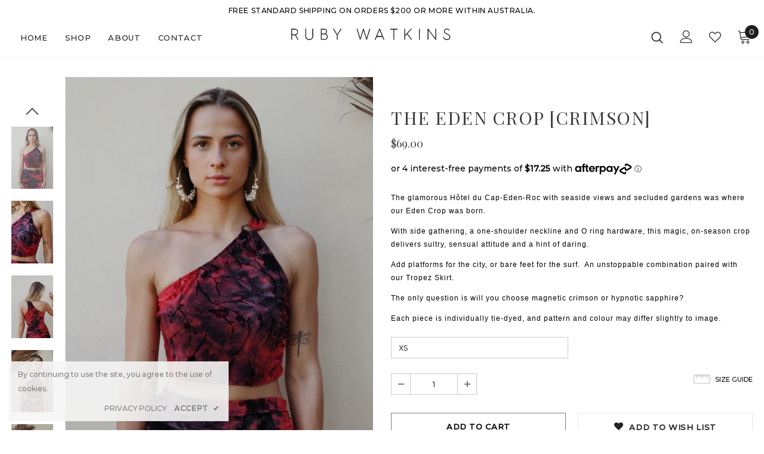

--- FILE ---
content_type: text/html; charset=utf-8
request_url: https://www.rubywatkins.com/products/the-eden-crop-red
body_size: 31802
content:
<!doctype html>
<!--[if lt IE 7]><html class="no-js lt-ie9 lt-ie8 lt-ie7" lang="en"> <![endif]-->
<!--[if IE 7]><html class="no-js lt-ie9 lt-ie8" lang="en"> <![endif]-->
<!--[if IE 8]><html class="no-js lt-ie9" lang="en"> <![endif]-->
<!--[if IE 9 ]><html class="ie9 no-js"> <![endif]-->
<!--[if (gt IE 9)|!(IE)]><!--> <html class="no-js"> <!--<![endif]-->
<head>

  <!-- Basic page needs ================================================== -->
  <meta charset="utf-8">
  <meta http-equiv="X-UA-Compatible" content="IE=edge,chrome=1">
  <meta name="facebook-domain-verification" content="jmeyu4fgtqovi59irmererw6oug3ua" />
	
  <!-- Title and description ================================================== -->
  <title>
  THE EDEN CROP [CRIMSON] &ndash; Ruby Watkins
  </title>

  
  <meta name="description" content="The glamorous Hôtel du Cap-Eden-Roc with seaside views and secluded gardens was where our Eden Crop was born. With side gathering, a one-shoulder neckline and O ring hardware, this magic, on-season crop delivers sultry, sensual attitude and a hint of daring. Add platforms for the city, or bare feet for the surf.  An un">
  

  <!-- Product meta ================================================== -->
  

  <meta property="og:url" content="https://www.rubywatkins.com/products/the-eden-crop-red">
  <meta property="og:site_name" content="Ruby Watkins">
  <!-- /snippets/twitter-card.liquid -->





  <meta name="twitter:card" content="product">
  <meta name="twitter:title" content="THE EDEN CROP [CRIMSON]">
  <meta name="twitter:description" content="The glamorous Hôtel du Cap-Eden-Roc with seaside views and secluded gardens was where our Eden Crop was born.
With side gathering, a one-shoulder neckline and O ring hardware, this magic, on-season crop delivers sultry, sensual attitude and a hint of daring.
Add platforms for the city, or bare feet for the surf.  An unstoppable combination paired with our Tropez Skirt.
The only question is will you choose magnetic crimson or hypnotic sapphire?
Each piece is individually tie-dyed, and pattern and colour may differ slightly to image.
[custom tab]
[gament]
MADE IN AUSTRALIA.

Fabric is a stretch tie dye with laser cut velvet floral print.
Asymetrical one shoulder design.

O ring shoulder detail in gunmetal grey.
Gathered side detail.
Cold Wash or Dry-clean only.
A high-quality, lightweight polyester.

[modal]
Sarah is a size 6 and wears a size XS.
[/custom tab]
 ">
  <meta name="twitter:image" content="https://www.rubywatkins.com/cdn/shop/products/2_84bde4ef-da60-47e4-a47c-a7fb8105059f_medium.png?v=1618215453">
  <meta name="twitter:image:width" content="240">
  <meta name="twitter:image:height" content="240">
  <meta name="twitter:label1" content="Price">
  <meta name="twitter:data1" content="$69.00 AUD">
  
  <meta name="twitter:label2" content="Brand">
  <meta name="twitter:data2" content="Ruby Watkins">
  



  <!-- Helpers ================================================== -->
  <link rel="canonical" href="https://www.rubywatkins.com/products/the-eden-crop-red">
  <meta name="viewport" content="width=device-width, initial-scale=1, maximum-scale=1, user-scalable=0, minimal-ui">
  
  <!-- Favicon -->
  
  <link rel="shortcut icon" href="//www.rubywatkins.com/cdn/shop/files/Ruby_Watkins_Favicon_White_Black_32x32.jpg?v=1614289821" type="image/png">
  
 
   <!-- fonts -->
  
<script type="text/javascript">
  WebFontConfig = {
    google: { families: [ 
      
          'Lato Thin 100:100,200,300,400,500,600,700,800,900'
	  
    ] }
  };
  
  (function() {
    var wf = document.createElement('script');
    wf.src = ('https:' == document.location.protocol ? 'https' : 'http') +
      '://ajax.googleapis.com/ajax/libs/webfont/1/webfont.js';
    wf.type = 'text/javascript';
    wf.async = 'true';
    var s = document.getElementsByTagName('script')[0];
    s.parentNode.insertBefore(wf, s);
  })(); 
</script>

  
  <!-- Styles -->
  <link href="//www.rubywatkins.com/cdn/shop/t/19/assets/vendor.min.css?v=16313237669423149571594952303" rel="stylesheet" type="text/css" media="all" />
<link href="//www.rubywatkins.com/cdn/shop/t/19/assets/theme-styles.scss.css?v=78268334437503544681617615255" rel="stylesheet" type="text/css" media="all" />
<link href="//www.rubywatkins.com/cdn/shop/t/19/assets/theme-styles-responsive.scss.css?v=170246242426984445291617615349" rel="stylesheet" type="text/css" media="all" />
  
   <!-- Scripts -->
  <script src="//www.rubywatkins.com/cdn/shop/t/19/assets/jquery.min.js?v=56888366816115934351594952298" type="text/javascript"></script>
<script src="//www.rubywatkins.com/cdn/shop/t/19/assets/jquery-cookie.min.js?v=72365755745404048181594952296" type="text/javascript"></script>

<script>
    window.ajax_cart = "normal";
    window.money_format = "${{amount}} AUD";
    window.shop_currency = "AUD";
    window.show_multiple_currencies = false;
    window.use_color_swatch = false;
    window.color_swatch_style = "normal";
    window.enable_sidebar_multiple_choice = false;
    window.file_url = "//www.rubywatkins.com/cdn/shop/files/?v=7718";
    window.asset_url = "";
    
    window.inventory_text = {
        in_stock: "In stock",
        many_in_stock: "Many in stock",
        out_of_stock: "Out of stock",
        add_to_cart: " Add to Cart",
        add_all_to_cart: "Add all to Cart",
        sold_out: "Sold Out",
        select_options : "Select options",
        unavailable: "Unavailable",
        no_more_product: "No more product",
        show_options: "Show Variants",
        hide_options: "Hide Variants",
        adding : "Adding",
        thank_you : "Thank You",
        add_more : "Add More",
        cart_feedback : "Added",
        add_wishlist : "Add to Wish List",
        remove_wishlist : "REMOVE FROM WISH LIST",
        previous: "Prev",
        next: "Next"
    };
    
    window.multi_lang = false;
    window.infinity_scroll_feature = true;
    window.newsletter_popup = true;  
</script>



  <!-- Header hook for plugins ================================ -->
  <script>window.performance && window.performance.mark && window.performance.mark('shopify.content_for_header.start');</script><meta id="shopify-digital-wallet" name="shopify-digital-wallet" content="/24589467732/digital_wallets/dialog">
<meta name="shopify-checkout-api-token" content="794b2e6a98f11a14ebf89a2a865cec94">
<meta id="in-context-paypal-metadata" data-shop-id="24589467732" data-venmo-supported="false" data-environment="production" data-locale="en_US" data-paypal-v4="true" data-currency="AUD">
<link rel="alternate" type="application/json+oembed" href="https://www.rubywatkins.com/products/the-eden-crop-red.oembed">
<script async="async" src="/checkouts/internal/preloads.js?locale=en-AU"></script>
<link rel="preconnect" href="https://shop.app" crossorigin="anonymous">
<script async="async" src="https://shop.app/checkouts/internal/preloads.js?locale=en-AU&shop_id=24589467732" crossorigin="anonymous"></script>
<script id="apple-pay-shop-capabilities" type="application/json">{"shopId":24589467732,"countryCode":"AU","currencyCode":"AUD","merchantCapabilities":["supports3DS"],"merchantId":"gid:\/\/shopify\/Shop\/24589467732","merchantName":"Ruby Watkins","requiredBillingContactFields":["postalAddress","email","phone"],"requiredShippingContactFields":["postalAddress","email","phone"],"shippingType":"shipping","supportedNetworks":["visa","masterCard"],"total":{"type":"pending","label":"Ruby Watkins","amount":"1.00"},"shopifyPaymentsEnabled":true,"supportsSubscriptions":true}</script>
<script id="shopify-features" type="application/json">{"accessToken":"794b2e6a98f11a14ebf89a2a865cec94","betas":["rich-media-storefront-analytics"],"domain":"www.rubywatkins.com","predictiveSearch":true,"shopId":24589467732,"locale":"en"}</script>
<script>var Shopify = Shopify || {};
Shopify.shop = "made-by-may-creative-studio.myshopify.com";
Shopify.locale = "en";
Shopify.currency = {"active":"AUD","rate":"1.0"};
Shopify.country = "AU";
Shopify.theme = {"name":"RUBY WATKINS - JULY 19","id":83148374100,"schema_name":"Ella","schema_version":"3.0.0","theme_store_id":null,"role":"main"};
Shopify.theme.handle = "null";
Shopify.theme.style = {"id":null,"handle":null};
Shopify.cdnHost = "www.rubywatkins.com/cdn";
Shopify.routes = Shopify.routes || {};
Shopify.routes.root = "/";</script>
<script type="module">!function(o){(o.Shopify=o.Shopify||{}).modules=!0}(window);</script>
<script>!function(o){function n(){var o=[];function n(){o.push(Array.prototype.slice.apply(arguments))}return n.q=o,n}var t=o.Shopify=o.Shopify||{};t.loadFeatures=n(),t.autoloadFeatures=n()}(window);</script>
<script>
  window.ShopifyPay = window.ShopifyPay || {};
  window.ShopifyPay.apiHost = "shop.app\/pay";
  window.ShopifyPay.redirectState = null;
</script>
<script id="shop-js-analytics" type="application/json">{"pageType":"product"}</script>
<script defer="defer" async type="module" src="//www.rubywatkins.com/cdn/shopifycloud/shop-js/modules/v2/client.init-shop-cart-sync_BdyHc3Nr.en.esm.js"></script>
<script defer="defer" async type="module" src="//www.rubywatkins.com/cdn/shopifycloud/shop-js/modules/v2/chunk.common_Daul8nwZ.esm.js"></script>
<script type="module">
  await import("//www.rubywatkins.com/cdn/shopifycloud/shop-js/modules/v2/client.init-shop-cart-sync_BdyHc3Nr.en.esm.js");
await import("//www.rubywatkins.com/cdn/shopifycloud/shop-js/modules/v2/chunk.common_Daul8nwZ.esm.js");

  window.Shopify.SignInWithShop?.initShopCartSync?.({"fedCMEnabled":true,"windoidEnabled":true});

</script>
<script>
  window.Shopify = window.Shopify || {};
  if (!window.Shopify.featureAssets) window.Shopify.featureAssets = {};
  window.Shopify.featureAssets['shop-js'] = {"shop-cart-sync":["modules/v2/client.shop-cart-sync_QYOiDySF.en.esm.js","modules/v2/chunk.common_Daul8nwZ.esm.js"],"init-fed-cm":["modules/v2/client.init-fed-cm_DchLp9rc.en.esm.js","modules/v2/chunk.common_Daul8nwZ.esm.js"],"shop-button":["modules/v2/client.shop-button_OV7bAJc5.en.esm.js","modules/v2/chunk.common_Daul8nwZ.esm.js"],"init-windoid":["modules/v2/client.init-windoid_DwxFKQ8e.en.esm.js","modules/v2/chunk.common_Daul8nwZ.esm.js"],"shop-cash-offers":["modules/v2/client.shop-cash-offers_DWtL6Bq3.en.esm.js","modules/v2/chunk.common_Daul8nwZ.esm.js","modules/v2/chunk.modal_CQq8HTM6.esm.js"],"shop-toast-manager":["modules/v2/client.shop-toast-manager_CX9r1SjA.en.esm.js","modules/v2/chunk.common_Daul8nwZ.esm.js"],"init-shop-email-lookup-coordinator":["modules/v2/client.init-shop-email-lookup-coordinator_UhKnw74l.en.esm.js","modules/v2/chunk.common_Daul8nwZ.esm.js"],"pay-button":["modules/v2/client.pay-button_DzxNnLDY.en.esm.js","modules/v2/chunk.common_Daul8nwZ.esm.js"],"avatar":["modules/v2/client.avatar_BTnouDA3.en.esm.js"],"init-shop-cart-sync":["modules/v2/client.init-shop-cart-sync_BdyHc3Nr.en.esm.js","modules/v2/chunk.common_Daul8nwZ.esm.js"],"shop-login-button":["modules/v2/client.shop-login-button_D8B466_1.en.esm.js","modules/v2/chunk.common_Daul8nwZ.esm.js","modules/v2/chunk.modal_CQq8HTM6.esm.js"],"init-customer-accounts-sign-up":["modules/v2/client.init-customer-accounts-sign-up_C8fpPm4i.en.esm.js","modules/v2/client.shop-login-button_D8B466_1.en.esm.js","modules/v2/chunk.common_Daul8nwZ.esm.js","modules/v2/chunk.modal_CQq8HTM6.esm.js"],"init-shop-for-new-customer-accounts":["modules/v2/client.init-shop-for-new-customer-accounts_CVTO0Ztu.en.esm.js","modules/v2/client.shop-login-button_D8B466_1.en.esm.js","modules/v2/chunk.common_Daul8nwZ.esm.js","modules/v2/chunk.modal_CQq8HTM6.esm.js"],"init-customer-accounts":["modules/v2/client.init-customer-accounts_dRgKMfrE.en.esm.js","modules/v2/client.shop-login-button_D8B466_1.en.esm.js","modules/v2/chunk.common_Daul8nwZ.esm.js","modules/v2/chunk.modal_CQq8HTM6.esm.js"],"shop-follow-button":["modules/v2/client.shop-follow-button_CkZpjEct.en.esm.js","modules/v2/chunk.common_Daul8nwZ.esm.js","modules/v2/chunk.modal_CQq8HTM6.esm.js"],"lead-capture":["modules/v2/client.lead-capture_BntHBhfp.en.esm.js","modules/v2/chunk.common_Daul8nwZ.esm.js","modules/v2/chunk.modal_CQq8HTM6.esm.js"],"checkout-modal":["modules/v2/client.checkout-modal_CfxcYbTm.en.esm.js","modules/v2/chunk.common_Daul8nwZ.esm.js","modules/v2/chunk.modal_CQq8HTM6.esm.js"],"shop-login":["modules/v2/client.shop-login_Da4GZ2H6.en.esm.js","modules/v2/chunk.common_Daul8nwZ.esm.js","modules/v2/chunk.modal_CQq8HTM6.esm.js"],"payment-terms":["modules/v2/client.payment-terms_MV4M3zvL.en.esm.js","modules/v2/chunk.common_Daul8nwZ.esm.js","modules/v2/chunk.modal_CQq8HTM6.esm.js"]};
</script>
<script>(function() {
  var isLoaded = false;
  function asyncLoad() {
    if (isLoaded) return;
    isLoaded = true;
    var urls = ["https:\/\/chimpstatic.com\/mcjs-connected\/js\/users\/34b8e52a25cafad8600203c97\/b973fe308b64d933f03d96060.js?shop=made-by-may-creative-studio.myshopify.com","https:\/\/cdn.nfcube.com\/instafeed-cfe1713aff3759773d26eab04f0d1b86.js?shop=made-by-may-creative-studio.myshopify.com"];
    for (var i = 0; i < urls.length; i++) {
      var s = document.createElement('script');
      s.type = 'text/javascript';
      s.async = true;
      s.src = urls[i];
      var x = document.getElementsByTagName('script')[0];
      x.parentNode.insertBefore(s, x);
    }
  };
  if(window.attachEvent) {
    window.attachEvent('onload', asyncLoad);
  } else {
    window.addEventListener('load', asyncLoad, false);
  }
})();</script>
<script id="__st">var __st={"a":24589467732,"offset":28800,"reqid":"ab26f5c3-5c7c-4473-b079-1741a246b2a2-1769023309","pageurl":"www.rubywatkins.com\/products\/the-eden-crop-red","u":"da01aea6f5cd","p":"product","rtyp":"product","rid":6555919843371};</script>
<script>window.ShopifyPaypalV4VisibilityTracking = true;</script>
<script id="captcha-bootstrap">!function(){'use strict';const t='contact',e='account',n='new_comment',o=[[t,t],['blogs',n],['comments',n],[t,'customer']],c=[[e,'customer_login'],[e,'guest_login'],[e,'recover_customer_password'],[e,'create_customer']],r=t=>t.map((([t,e])=>`form[action*='/${t}']:not([data-nocaptcha='true']) input[name='form_type'][value='${e}']`)).join(','),a=t=>()=>t?[...document.querySelectorAll(t)].map((t=>t.form)):[];function s(){const t=[...o],e=r(t);return a(e)}const i='password',u='form_key',d=['recaptcha-v3-token','g-recaptcha-response','h-captcha-response',i],f=()=>{try{return window.sessionStorage}catch{return}},m='__shopify_v',_=t=>t.elements[u];function p(t,e,n=!1){try{const o=window.sessionStorage,c=JSON.parse(o.getItem(e)),{data:r}=function(t){const{data:e,action:n}=t;return t[m]||n?{data:e,action:n}:{data:t,action:n}}(c);for(const[e,n]of Object.entries(r))t.elements[e]&&(t.elements[e].value=n);n&&o.removeItem(e)}catch(o){console.error('form repopulation failed',{error:o})}}const l='form_type',E='cptcha';function T(t){t.dataset[E]=!0}const w=window,h=w.document,L='Shopify',v='ce_forms',y='captcha';let A=!1;((t,e)=>{const n=(g='f06e6c50-85a8-45c8-87d0-21a2b65856fe',I='https://cdn.shopify.com/shopifycloud/storefront-forms-hcaptcha/ce_storefront_forms_captcha_hcaptcha.v1.5.2.iife.js',D={infoText:'Protected by hCaptcha',privacyText:'Privacy',termsText:'Terms'},(t,e,n)=>{const o=w[L][v],c=o.bindForm;if(c)return c(t,g,e,D).then(n);var r;o.q.push([[t,g,e,D],n]),r=I,A||(h.body.append(Object.assign(h.createElement('script'),{id:'captcha-provider',async:!0,src:r})),A=!0)});var g,I,D;w[L]=w[L]||{},w[L][v]=w[L][v]||{},w[L][v].q=[],w[L][y]=w[L][y]||{},w[L][y].protect=function(t,e){n(t,void 0,e),T(t)},Object.freeze(w[L][y]),function(t,e,n,w,h,L){const[v,y,A,g]=function(t,e,n){const i=e?o:[],u=t?c:[],d=[...i,...u],f=r(d),m=r(i),_=r(d.filter((([t,e])=>n.includes(e))));return[a(f),a(m),a(_),s()]}(w,h,L),I=t=>{const e=t.target;return e instanceof HTMLFormElement?e:e&&e.form},D=t=>v().includes(t);t.addEventListener('submit',(t=>{const e=I(t);if(!e)return;const n=D(e)&&!e.dataset.hcaptchaBound&&!e.dataset.recaptchaBound,o=_(e),c=g().includes(e)&&(!o||!o.value);(n||c)&&t.preventDefault(),c&&!n&&(function(t){try{if(!f())return;!function(t){const e=f();if(!e)return;const n=_(t);if(!n)return;const o=n.value;o&&e.removeItem(o)}(t);const e=Array.from(Array(32),(()=>Math.random().toString(36)[2])).join('');!function(t,e){_(t)||t.append(Object.assign(document.createElement('input'),{type:'hidden',name:u})),t.elements[u].value=e}(t,e),function(t,e){const n=f();if(!n)return;const o=[...t.querySelectorAll(`input[type='${i}']`)].map((({name:t})=>t)),c=[...d,...o],r={};for(const[a,s]of new FormData(t).entries())c.includes(a)||(r[a]=s);n.setItem(e,JSON.stringify({[m]:1,action:t.action,data:r}))}(t,e)}catch(e){console.error('failed to persist form',e)}}(e),e.submit())}));const S=(t,e)=>{t&&!t.dataset[E]&&(n(t,e.some((e=>e===t))),T(t))};for(const o of['focusin','change'])t.addEventListener(o,(t=>{const e=I(t);D(e)&&S(e,y())}));const B=e.get('form_key'),M=e.get(l),P=B&&M;t.addEventListener('DOMContentLoaded',(()=>{const t=y();if(P)for(const e of t)e.elements[l].value===M&&p(e,B);[...new Set([...A(),...v().filter((t=>'true'===t.dataset.shopifyCaptcha))])].forEach((e=>S(e,t)))}))}(h,new URLSearchParams(w.location.search),n,t,e,['guest_login'])})(!0,!0)}();</script>
<script integrity="sha256-4kQ18oKyAcykRKYeNunJcIwy7WH5gtpwJnB7kiuLZ1E=" data-source-attribution="shopify.loadfeatures" defer="defer" src="//www.rubywatkins.com/cdn/shopifycloud/storefront/assets/storefront/load_feature-a0a9edcb.js" crossorigin="anonymous"></script>
<script crossorigin="anonymous" defer="defer" src="//www.rubywatkins.com/cdn/shopifycloud/storefront/assets/shopify_pay/storefront-65b4c6d7.js?v=20250812"></script>
<script data-source-attribution="shopify.dynamic_checkout.dynamic.init">var Shopify=Shopify||{};Shopify.PaymentButton=Shopify.PaymentButton||{isStorefrontPortableWallets:!0,init:function(){window.Shopify.PaymentButton.init=function(){};var t=document.createElement("script");t.src="https://www.rubywatkins.com/cdn/shopifycloud/portable-wallets/latest/portable-wallets.en.js",t.type="module",document.head.appendChild(t)}};
</script>
<script data-source-attribution="shopify.dynamic_checkout.buyer_consent">
  function portableWalletsHideBuyerConsent(e){var t=document.getElementById("shopify-buyer-consent"),n=document.getElementById("shopify-subscription-policy-button");t&&n&&(t.classList.add("hidden"),t.setAttribute("aria-hidden","true"),n.removeEventListener("click",e))}function portableWalletsShowBuyerConsent(e){var t=document.getElementById("shopify-buyer-consent"),n=document.getElementById("shopify-subscription-policy-button");t&&n&&(t.classList.remove("hidden"),t.removeAttribute("aria-hidden"),n.addEventListener("click",e))}window.Shopify?.PaymentButton&&(window.Shopify.PaymentButton.hideBuyerConsent=portableWalletsHideBuyerConsent,window.Shopify.PaymentButton.showBuyerConsent=portableWalletsShowBuyerConsent);
</script>
<script data-source-attribution="shopify.dynamic_checkout.cart.bootstrap">document.addEventListener("DOMContentLoaded",(function(){function t(){return document.querySelector("shopify-accelerated-checkout-cart, shopify-accelerated-checkout")}if(t())Shopify.PaymentButton.init();else{new MutationObserver((function(e,n){t()&&(Shopify.PaymentButton.init(),n.disconnect())})).observe(document.body,{childList:!0,subtree:!0})}}));
</script>
<link id="shopify-accelerated-checkout-styles" rel="stylesheet" media="screen" href="https://www.rubywatkins.com/cdn/shopifycloud/portable-wallets/latest/accelerated-checkout-backwards-compat.css" crossorigin="anonymous">
<style id="shopify-accelerated-checkout-cart">
        #shopify-buyer-consent {
  margin-top: 1em;
  display: inline-block;
  width: 100%;
}

#shopify-buyer-consent.hidden {
  display: none;
}

#shopify-subscription-policy-button {
  background: none;
  border: none;
  padding: 0;
  text-decoration: underline;
  font-size: inherit;
  cursor: pointer;
}

#shopify-subscription-policy-button::before {
  box-shadow: none;
}

      </style>

<script>window.performance && window.performance.mark && window.performance.mark('shopify.content_for_header.end');</script>

<script>window.BOLD = window.BOLD || {};
    window.BOLD.common = window.BOLD.common || {};
    window.BOLD.common.Shopify = window.BOLD.common.Shopify || {};
    window.BOLD.common.Shopify.shop = {
      domain: 'www.rubywatkins.com',
      permanent_domain: 'made-by-may-creative-studio.myshopify.com',
      url: 'https://www.rubywatkins.com',
      secure_url: 'https://www.rubywatkins.com',
      money_format: "${{amount}}",
      currency: "AUD"
    };
    window.BOLD.common.Shopify.customer = {
      id: null,
      tags: null,
    };
    window.BOLD.common.Shopify.cart = {"note":null,"attributes":{},"original_total_price":0,"total_price":0,"total_discount":0,"total_weight":0.0,"item_count":0,"items":[],"requires_shipping":false,"currency":"AUD","items_subtotal_price":0,"cart_level_discount_applications":[],"checkout_charge_amount":0};
    window.BOLD.common.template = 'product';window.BOLD.common.Shopify.formatMoney = function(money, format) {
        function n(t, e) {
            return "undefined" == typeof t ? e : t
        }
        function r(t, e, r, i) {
            if (e = n(e, 2),
                r = n(r, ","),
                i = n(i, "."),
            isNaN(t) || null == t)
                return 0;
            t = (t / 100).toFixed(e);
            var o = t.split(".")
                , a = o[0].replace(/(\d)(?=(\d\d\d)+(?!\d))/g, "$1" + r)
                , s = o[1] ? i + o[1] : "";
            return a + s
        }
        "string" == typeof money && (money = money.replace(".", ""));
        var i = ""
            , o = /\{\{\s*(\w+)\s*\}\}/
            , a = format || window.BOLD.common.Shopify.shop.money_format || window.Shopify.money_format || "$ {{ amount }}";
        switch (a.match(o)[1]) {
            case "amount":
                i = r(money, 2, ",", ".");
                break;
            case "amount_no_decimals":
                i = r(money, 0, ",", ".");
                break;
            case "amount_with_comma_separator":
                i = r(money, 2, ".", ",");
                break;
            case "amount_no_decimals_with_comma_separator":
                i = r(money, 0, ".", ",");
                break;
            case "amount_with_space_separator":
                i = r(money, 2, " ", ",");
                break;
            case "amount_no_decimals_with_space_separator":
                i = r(money, 0, " ", ",");
                break;
            case "amount_with_apostrophe_separator":
                i = r(money, 2, "'", ".");
                break;
        }
        return a.replace(o, i);
    };
    window.BOLD.common.Shopify.saveProduct = function (handle, product) {
      if (typeof handle === 'string' && typeof window.BOLD.common.Shopify.products[handle] === 'undefined') {
        if (typeof product === 'number') {
          window.BOLD.common.Shopify.handles[product] = handle;
          product = { id: product };
        }
        window.BOLD.common.Shopify.products[handle] = product;
      }
    };
    window.BOLD.common.Shopify.saveVariant = function (variant_id, variant) {
      if (typeof variant_id === 'number' && typeof window.BOLD.common.Shopify.variants[variant_id] === 'undefined') {
        window.BOLD.common.Shopify.variants[variant_id] = variant;
      }
    };window.BOLD.common.Shopify.products = window.BOLD.common.Shopify.products || {};
    window.BOLD.common.Shopify.variants = window.BOLD.common.Shopify.variants || {};
    window.BOLD.common.Shopify.handles = window.BOLD.common.Shopify.handles || {};window.BOLD.common.Shopify.handle = "the-eden-crop-red"
window.BOLD.common.Shopify.saveProduct("the-eden-crop-red", 6555919843371);window.BOLD.common.Shopify.saveVariant(39305378529323, { product_id: 6555919843371, product_handle: "the-eden-crop-red", price: 6900, group_id: '', csp_metafield: {}});window.BOLD.common.Shopify.saveVariant(39305378562091, { product_id: 6555919843371, product_handle: "the-eden-crop-red", price: 6900, group_id: '', csp_metafield: {}});window.BOLD.common.Shopify.saveVariant(39305378594859, { product_id: 6555919843371, product_handle: "the-eden-crop-red", price: 6900, group_id: '', csp_metafield: {}});window.BOLD.apps_installed = {"Currency":1} || {};window.BOLD.common.Shopify.metafields = window.BOLD.common.Shopify.metafields || {};window.BOLD.common.Shopify.metafields["bold_rp"] = {};window.BOLD.common.Shopify.metafields["bold_csp_defaults"] = {};window.BOLD.common.cacheParams = window.BOLD.common.cacheParams || {};
</script><!--[if lt IE 9]>
  <script src="//html5shiv.googlecode.com/svn/trunk/html5.js" type="text/javascript"></script>
  <![endif]-->

  
  
  

  <script>
    Shopify.productOptionsMap = {};
    Shopify.quickViewOptionsMap = {};

    Shopify.updateOptionsInSelector = function(selectorIndex, wrapperSlt) {
        Shopify.optionsMap = wrapperSlt === '.product' ? Shopify.productOptionsMap : Shopify.quickViewOptionsMap;

        switch (selectorIndex) {
            case 0:
                var key = 'root';
                var selector = $(wrapperSlt + ' .single-option-selector:eq(0)');
                break;
            case 1:
                var key = $(wrapperSlt + ' .single-option-selector:eq(0)').val();
                var selector = $(wrapperSlt + ' .single-option-selector:eq(1)');
                break;
            case 2:
                var key = $(wrapperSlt + ' .single-option-selector:eq(0)').val();
                key += ' / ' + $(wrapperSlt + ' .single-option-selector:eq(1)').val();
                var selector = $(wrapperSlt + ' .single-option-selector:eq(2)');
        }

        var initialValue = selector.val();

        selector.empty();

        var availableOptions = Shopify.optionsMap[key];

        if (availableOptions && availableOptions.length) {
            for (var i = 0; i < availableOptions.length; i++) {
                var option = availableOptions[i];

                var newOption = $('<option></option>').val(option).html(option);

                selector.append(newOption);
            }

            $(wrapperSlt + ' .swatch[data-option-index="' + selectorIndex + '"] .swatch-element').each(function() {
                if ($.inArray($(this).attr('data-value'), availableOptions) !== -1) {
                    $(this).removeClass('soldout').find(':radio').removeAttr('disabled', 'disabled').removeAttr('checked');
                }
                else {
                    $(this).addClass('soldout').find(':radio').removeAttr('checked').attr('disabled', 'disabled');
                }
            });

            if ($.inArray(initialValue, availableOptions) !== -1) {
                selector.val(initialValue);
            }

            selector.trigger('change');
        };
    };

    Shopify.linkOptionSelectors = function(product, wrapperSlt) {
        // Building our mapping object.
        Shopify.optionsMap = wrapperSlt === '.product' ? Shopify.productOptionsMap : Shopify.quickViewOptionsMap;

        for (var i = 0; i < product.variants.length; i++) {
            var variant = product.variants[i];

            if (variant) {
                // Gathering values for the 1st drop-down.
                Shopify.optionsMap['root'] = Shopify.optionsMap['root'] || [];

                Shopify.optionsMap['root'].push(variant.option1);
                Shopify.optionsMap['root'] = Shopify.uniq(Shopify.optionsMap['root']);

                // Gathering values for the 2nd drop-down.
                if (product.options.length > 1) {
                var key = variant.option1;
                    Shopify.optionsMap[key] = Shopify.optionsMap[key] || [];
                    Shopify.optionsMap[key].push(variant.option2);
                    Shopify.optionsMap[key] = Shopify.uniq(Shopify.optionsMap[key]);
                }

                // Gathering values for the 3rd drop-down.
                if (product.options.length === 3) {
                    var key = variant.option1 + ' / ' + variant.option2;
                    Shopify.optionsMap[key] = Shopify.optionsMap[key] || [];
                    Shopify.optionsMap[key].push(variant.option3);
                    Shopify.optionsMap[key] = Shopify.uniq(Shopify.optionsMap[key]);
                }
            }
        };

        // Update options right away.
        Shopify.updateOptionsInSelector(0, wrapperSlt);

        if (product.options.length > 1) Shopify.updateOptionsInSelector(1, wrapperSlt);
        if (product.options.length === 3) Shopify.updateOptionsInSelector(2, wrapperSlt);

        // When there is an update in the first dropdown.
        $(wrapperSlt + " .single-option-selector:eq(0)").change(function() {
            Shopify.updateOptionsInSelector(1, wrapperSlt);
            if (product.options.length === 3) Shopify.updateOptionsInSelector(2, wrapperSlt);
            return true;
        });

        // When there is an update in the second dropdown.
        $(wrapperSlt + " .single-option-selector:eq(1)").change(function() {
            if (product.options.length === 3) Shopify.updateOptionsInSelector(2, wrapperSlt);
            return true;
        });
    };
</script>
  
  <script src="https://shopoe.net/app.js"></script>
<meta property="og:image" content="https://cdn.shopify.com/s/files/1/0245/8946/7732/products/2_84bde4ef-da60-47e4-a47c-a7fb8105059f.png?v=1618215453" />
<meta property="og:image:secure_url" content="https://cdn.shopify.com/s/files/1/0245/8946/7732/products/2_84bde4ef-da60-47e4-a47c-a7fb8105059f.png?v=1618215453" />
<meta property="og:image:width" content="683" />
<meta property="og:image:height" content="1024" />
<link href="https://monorail-edge.shopifysvc.com" rel="dns-prefetch">
<script>(function(){if ("sendBeacon" in navigator && "performance" in window) {try {var session_token_from_headers = performance.getEntriesByType('navigation')[0].serverTiming.find(x => x.name == '_s').description;} catch {var session_token_from_headers = undefined;}var session_cookie_matches = document.cookie.match(/_shopify_s=([^;]*)/);var session_token_from_cookie = session_cookie_matches && session_cookie_matches.length === 2 ? session_cookie_matches[1] : "";var session_token = session_token_from_headers || session_token_from_cookie || "";function handle_abandonment_event(e) {var entries = performance.getEntries().filter(function(entry) {return /monorail-edge.shopifysvc.com/.test(entry.name);});if (!window.abandonment_tracked && entries.length === 0) {window.abandonment_tracked = true;var currentMs = Date.now();var navigation_start = performance.timing.navigationStart;var payload = {shop_id: 24589467732,url: window.location.href,navigation_start,duration: currentMs - navigation_start,session_token,page_type: "product"};window.navigator.sendBeacon("https://monorail-edge.shopifysvc.com/v1/produce", JSON.stringify({schema_id: "online_store_buyer_site_abandonment/1.1",payload: payload,metadata: {event_created_at_ms: currentMs,event_sent_at_ms: currentMs}}));}}window.addEventListener('pagehide', handle_abandonment_event);}}());</script>
<script id="web-pixels-manager-setup">(function e(e,d,r,n,o){if(void 0===o&&(o={}),!Boolean(null===(a=null===(i=window.Shopify)||void 0===i?void 0:i.analytics)||void 0===a?void 0:a.replayQueue)){var i,a;window.Shopify=window.Shopify||{};var t=window.Shopify;t.analytics=t.analytics||{};var s=t.analytics;s.replayQueue=[],s.publish=function(e,d,r){return s.replayQueue.push([e,d,r]),!0};try{self.performance.mark("wpm:start")}catch(e){}var l=function(){var e={modern:/Edge?\/(1{2}[4-9]|1[2-9]\d|[2-9]\d{2}|\d{4,})\.\d+(\.\d+|)|Firefox\/(1{2}[4-9]|1[2-9]\d|[2-9]\d{2}|\d{4,})\.\d+(\.\d+|)|Chrom(ium|e)\/(9{2}|\d{3,})\.\d+(\.\d+|)|(Maci|X1{2}).+ Version\/(15\.\d+|(1[6-9]|[2-9]\d|\d{3,})\.\d+)([,.]\d+|)( \(\w+\)|)( Mobile\/\w+|) Safari\/|Chrome.+OPR\/(9{2}|\d{3,})\.\d+\.\d+|(CPU[ +]OS|iPhone[ +]OS|CPU[ +]iPhone|CPU IPhone OS|CPU iPad OS)[ +]+(15[._]\d+|(1[6-9]|[2-9]\d|\d{3,})[._]\d+)([._]\d+|)|Android:?[ /-](13[3-9]|1[4-9]\d|[2-9]\d{2}|\d{4,})(\.\d+|)(\.\d+|)|Android.+Firefox\/(13[5-9]|1[4-9]\d|[2-9]\d{2}|\d{4,})\.\d+(\.\d+|)|Android.+Chrom(ium|e)\/(13[3-9]|1[4-9]\d|[2-9]\d{2}|\d{4,})\.\d+(\.\d+|)|SamsungBrowser\/([2-9]\d|\d{3,})\.\d+/,legacy:/Edge?\/(1[6-9]|[2-9]\d|\d{3,})\.\d+(\.\d+|)|Firefox\/(5[4-9]|[6-9]\d|\d{3,})\.\d+(\.\d+|)|Chrom(ium|e)\/(5[1-9]|[6-9]\d|\d{3,})\.\d+(\.\d+|)([\d.]+$|.*Safari\/(?![\d.]+ Edge\/[\d.]+$))|(Maci|X1{2}).+ Version\/(10\.\d+|(1[1-9]|[2-9]\d|\d{3,})\.\d+)([,.]\d+|)( \(\w+\)|)( Mobile\/\w+|) Safari\/|Chrome.+OPR\/(3[89]|[4-9]\d|\d{3,})\.\d+\.\d+|(CPU[ +]OS|iPhone[ +]OS|CPU[ +]iPhone|CPU IPhone OS|CPU iPad OS)[ +]+(10[._]\d+|(1[1-9]|[2-9]\d|\d{3,})[._]\d+)([._]\d+|)|Android:?[ /-](13[3-9]|1[4-9]\d|[2-9]\d{2}|\d{4,})(\.\d+|)(\.\d+|)|Mobile Safari.+OPR\/([89]\d|\d{3,})\.\d+\.\d+|Android.+Firefox\/(13[5-9]|1[4-9]\d|[2-9]\d{2}|\d{4,})\.\d+(\.\d+|)|Android.+Chrom(ium|e)\/(13[3-9]|1[4-9]\d|[2-9]\d{2}|\d{4,})\.\d+(\.\d+|)|Android.+(UC? ?Browser|UCWEB|U3)[ /]?(15\.([5-9]|\d{2,})|(1[6-9]|[2-9]\d|\d{3,})\.\d+)\.\d+|SamsungBrowser\/(5\.\d+|([6-9]|\d{2,})\.\d+)|Android.+MQ{2}Browser\/(14(\.(9|\d{2,})|)|(1[5-9]|[2-9]\d|\d{3,})(\.\d+|))(\.\d+|)|K[Aa][Ii]OS\/(3\.\d+|([4-9]|\d{2,})\.\d+)(\.\d+|)/},d=e.modern,r=e.legacy,n=navigator.userAgent;return n.match(d)?"modern":n.match(r)?"legacy":"unknown"}(),u="modern"===l?"modern":"legacy",c=(null!=n?n:{modern:"",legacy:""})[u],f=function(e){return[e.baseUrl,"/wpm","/b",e.hashVersion,"modern"===e.buildTarget?"m":"l",".js"].join("")}({baseUrl:d,hashVersion:r,buildTarget:u}),m=function(e){var d=e.version,r=e.bundleTarget,n=e.surface,o=e.pageUrl,i=e.monorailEndpoint;return{emit:function(e){var a=e.status,t=e.errorMsg,s=(new Date).getTime(),l=JSON.stringify({metadata:{event_sent_at_ms:s},events:[{schema_id:"web_pixels_manager_load/3.1",payload:{version:d,bundle_target:r,page_url:o,status:a,surface:n,error_msg:t},metadata:{event_created_at_ms:s}}]});if(!i)return console&&console.warn&&console.warn("[Web Pixels Manager] No Monorail endpoint provided, skipping logging."),!1;try{return self.navigator.sendBeacon.bind(self.navigator)(i,l)}catch(e){}var u=new XMLHttpRequest;try{return u.open("POST",i,!0),u.setRequestHeader("Content-Type","text/plain"),u.send(l),!0}catch(e){return console&&console.warn&&console.warn("[Web Pixels Manager] Got an unhandled error while logging to Monorail."),!1}}}}({version:r,bundleTarget:l,surface:e.surface,pageUrl:self.location.href,monorailEndpoint:e.monorailEndpoint});try{o.browserTarget=l,function(e){var d=e.src,r=e.async,n=void 0===r||r,o=e.onload,i=e.onerror,a=e.sri,t=e.scriptDataAttributes,s=void 0===t?{}:t,l=document.createElement("script"),u=document.querySelector("head"),c=document.querySelector("body");if(l.async=n,l.src=d,a&&(l.integrity=a,l.crossOrigin="anonymous"),s)for(var f in s)if(Object.prototype.hasOwnProperty.call(s,f))try{l.dataset[f]=s[f]}catch(e){}if(o&&l.addEventListener("load",o),i&&l.addEventListener("error",i),u)u.appendChild(l);else{if(!c)throw new Error("Did not find a head or body element to append the script");c.appendChild(l)}}({src:f,async:!0,onload:function(){if(!function(){var e,d;return Boolean(null===(d=null===(e=window.Shopify)||void 0===e?void 0:e.analytics)||void 0===d?void 0:d.initialized)}()){var d=window.webPixelsManager.init(e)||void 0;if(d){var r=window.Shopify.analytics;r.replayQueue.forEach((function(e){var r=e[0],n=e[1],o=e[2];d.publishCustomEvent(r,n,o)})),r.replayQueue=[],r.publish=d.publishCustomEvent,r.visitor=d.visitor,r.initialized=!0}}},onerror:function(){return m.emit({status:"failed",errorMsg:"".concat(f," has failed to load")})},sri:function(e){var d=/^sha384-[A-Za-z0-9+/=]+$/;return"string"==typeof e&&d.test(e)}(c)?c:"",scriptDataAttributes:o}),m.emit({status:"loading"})}catch(e){m.emit({status:"failed",errorMsg:(null==e?void 0:e.message)||"Unknown error"})}}})({shopId: 24589467732,storefrontBaseUrl: "https://www.rubywatkins.com",extensionsBaseUrl: "https://extensions.shopifycdn.com/cdn/shopifycloud/web-pixels-manager",monorailEndpoint: "https://monorail-edge.shopifysvc.com/unstable/produce_batch",surface: "storefront-renderer",enabledBetaFlags: ["2dca8a86"],webPixelsConfigList: [{"id":"72777771","configuration":"{\"pixel_id\":\"1396775957144063\",\"pixel_type\":\"facebook_pixel\",\"metaapp_system_user_token\":\"-\"}","eventPayloadVersion":"v1","runtimeContext":"OPEN","scriptVersion":"ca16bc87fe92b6042fbaa3acc2fbdaa6","type":"APP","apiClientId":2329312,"privacyPurposes":["ANALYTICS","MARKETING","SALE_OF_DATA"],"dataSharingAdjustments":{"protectedCustomerApprovalScopes":["read_customer_address","read_customer_email","read_customer_name","read_customer_personal_data","read_customer_phone"]}},{"id":"shopify-app-pixel","configuration":"{}","eventPayloadVersion":"v1","runtimeContext":"STRICT","scriptVersion":"0450","apiClientId":"shopify-pixel","type":"APP","privacyPurposes":["ANALYTICS","MARKETING"]},{"id":"shopify-custom-pixel","eventPayloadVersion":"v1","runtimeContext":"LAX","scriptVersion":"0450","apiClientId":"shopify-pixel","type":"CUSTOM","privacyPurposes":["ANALYTICS","MARKETING"]}],isMerchantRequest: false,initData: {"shop":{"name":"Ruby Watkins","paymentSettings":{"currencyCode":"AUD"},"myshopifyDomain":"made-by-may-creative-studio.myshopify.com","countryCode":"AU","storefrontUrl":"https:\/\/www.rubywatkins.com"},"customer":null,"cart":null,"checkout":null,"productVariants":[{"price":{"amount":69.0,"currencyCode":"AUD"},"product":{"title":"THE EDEN CROP [CRIMSON]","vendor":"Ruby Watkins","id":"6555919843371","untranslatedTitle":"THE EDEN CROP [CRIMSON]","url":"\/products\/the-eden-crop-red","type":""},"id":"39305378529323","image":{"src":"\/\/www.rubywatkins.com\/cdn\/shop\/products\/2_84bde4ef-da60-47e4-a47c-a7fb8105059f.png?v=1618215453"},"sku":"","title":"XS","untranslatedTitle":"XS"},{"price":{"amount":69.0,"currencyCode":"AUD"},"product":{"title":"THE EDEN CROP [CRIMSON]","vendor":"Ruby Watkins","id":"6555919843371","untranslatedTitle":"THE EDEN CROP [CRIMSON]","url":"\/products\/the-eden-crop-red","type":""},"id":"39305378562091","image":{"src":"\/\/www.rubywatkins.com\/cdn\/shop\/products\/2_84bde4ef-da60-47e4-a47c-a7fb8105059f.png?v=1618215453"},"sku":"","title":"S","untranslatedTitle":"S"},{"price":{"amount":69.0,"currencyCode":"AUD"},"product":{"title":"THE EDEN CROP [CRIMSON]","vendor":"Ruby Watkins","id":"6555919843371","untranslatedTitle":"THE EDEN CROP [CRIMSON]","url":"\/products\/the-eden-crop-red","type":""},"id":"39305378594859","image":{"src":"\/\/www.rubywatkins.com\/cdn\/shop\/products\/2_84bde4ef-da60-47e4-a47c-a7fb8105059f.png?v=1618215453"},"sku":"","title":"M","untranslatedTitle":"M"}],"purchasingCompany":null},},"https://www.rubywatkins.com/cdn","fcfee988w5aeb613cpc8e4bc33m6693e112",{"modern":"","legacy":""},{"shopId":"24589467732","storefrontBaseUrl":"https:\/\/www.rubywatkins.com","extensionBaseUrl":"https:\/\/extensions.shopifycdn.com\/cdn\/shopifycloud\/web-pixels-manager","surface":"storefront-renderer","enabledBetaFlags":"[\"2dca8a86\"]","isMerchantRequest":"false","hashVersion":"fcfee988w5aeb613cpc8e4bc33m6693e112","publish":"custom","events":"[[\"page_viewed\",{}],[\"product_viewed\",{\"productVariant\":{\"price\":{\"amount\":69.0,\"currencyCode\":\"AUD\"},\"product\":{\"title\":\"THE EDEN CROP [CRIMSON]\",\"vendor\":\"Ruby Watkins\",\"id\":\"6555919843371\",\"untranslatedTitle\":\"THE EDEN CROP [CRIMSON]\",\"url\":\"\/products\/the-eden-crop-red\",\"type\":\"\"},\"id\":\"39305378529323\",\"image\":{\"src\":\"\/\/www.rubywatkins.com\/cdn\/shop\/products\/2_84bde4ef-da60-47e4-a47c-a7fb8105059f.png?v=1618215453\"},\"sku\":\"\",\"title\":\"XS\",\"untranslatedTitle\":\"XS\"}}]]"});</script><script>
  window.ShopifyAnalytics = window.ShopifyAnalytics || {};
  window.ShopifyAnalytics.meta = window.ShopifyAnalytics.meta || {};
  window.ShopifyAnalytics.meta.currency = 'AUD';
  var meta = {"product":{"id":6555919843371,"gid":"gid:\/\/shopify\/Product\/6555919843371","vendor":"Ruby Watkins","type":"","handle":"the-eden-crop-red","variants":[{"id":39305378529323,"price":6900,"name":"THE EDEN CROP [CRIMSON] - XS","public_title":"XS","sku":""},{"id":39305378562091,"price":6900,"name":"THE EDEN CROP [CRIMSON] - S","public_title":"S","sku":""},{"id":39305378594859,"price":6900,"name":"THE EDEN CROP [CRIMSON] - M","public_title":"M","sku":""}],"remote":false},"page":{"pageType":"product","resourceType":"product","resourceId":6555919843371,"requestId":"ab26f5c3-5c7c-4473-b079-1741a246b2a2-1769023309"}};
  for (var attr in meta) {
    window.ShopifyAnalytics.meta[attr] = meta[attr];
  }
</script>
<script class="analytics">
  (function () {
    var customDocumentWrite = function(content) {
      var jquery = null;

      if (window.jQuery) {
        jquery = window.jQuery;
      } else if (window.Checkout && window.Checkout.$) {
        jquery = window.Checkout.$;
      }

      if (jquery) {
        jquery('body').append(content);
      }
    };

    var hasLoggedConversion = function(token) {
      if (token) {
        return document.cookie.indexOf('loggedConversion=' + token) !== -1;
      }
      return false;
    }

    var setCookieIfConversion = function(token) {
      if (token) {
        var twoMonthsFromNow = new Date(Date.now());
        twoMonthsFromNow.setMonth(twoMonthsFromNow.getMonth() + 2);

        document.cookie = 'loggedConversion=' + token + '; expires=' + twoMonthsFromNow;
      }
    }

    var trekkie = window.ShopifyAnalytics.lib = window.trekkie = window.trekkie || [];
    if (trekkie.integrations) {
      return;
    }
    trekkie.methods = [
      'identify',
      'page',
      'ready',
      'track',
      'trackForm',
      'trackLink'
    ];
    trekkie.factory = function(method) {
      return function() {
        var args = Array.prototype.slice.call(arguments);
        args.unshift(method);
        trekkie.push(args);
        return trekkie;
      };
    };
    for (var i = 0; i < trekkie.methods.length; i++) {
      var key = trekkie.methods[i];
      trekkie[key] = trekkie.factory(key);
    }
    trekkie.load = function(config) {
      trekkie.config = config || {};
      trekkie.config.initialDocumentCookie = document.cookie;
      var first = document.getElementsByTagName('script')[0];
      var script = document.createElement('script');
      script.type = 'text/javascript';
      script.onerror = function(e) {
        var scriptFallback = document.createElement('script');
        scriptFallback.type = 'text/javascript';
        scriptFallback.onerror = function(error) {
                var Monorail = {
      produce: function produce(monorailDomain, schemaId, payload) {
        var currentMs = new Date().getTime();
        var event = {
          schema_id: schemaId,
          payload: payload,
          metadata: {
            event_created_at_ms: currentMs,
            event_sent_at_ms: currentMs
          }
        };
        return Monorail.sendRequest("https://" + monorailDomain + "/v1/produce", JSON.stringify(event));
      },
      sendRequest: function sendRequest(endpointUrl, payload) {
        // Try the sendBeacon API
        if (window && window.navigator && typeof window.navigator.sendBeacon === 'function' && typeof window.Blob === 'function' && !Monorail.isIos12()) {
          var blobData = new window.Blob([payload], {
            type: 'text/plain'
          });

          if (window.navigator.sendBeacon(endpointUrl, blobData)) {
            return true;
          } // sendBeacon was not successful

        } // XHR beacon

        var xhr = new XMLHttpRequest();

        try {
          xhr.open('POST', endpointUrl);
          xhr.setRequestHeader('Content-Type', 'text/plain');
          xhr.send(payload);
        } catch (e) {
          console.log(e);
        }

        return false;
      },
      isIos12: function isIos12() {
        return window.navigator.userAgent.lastIndexOf('iPhone; CPU iPhone OS 12_') !== -1 || window.navigator.userAgent.lastIndexOf('iPad; CPU OS 12_') !== -1;
      }
    };
    Monorail.produce('monorail-edge.shopifysvc.com',
      'trekkie_storefront_load_errors/1.1',
      {shop_id: 24589467732,
      theme_id: 83148374100,
      app_name: "storefront",
      context_url: window.location.href,
      source_url: "//www.rubywatkins.com/cdn/s/trekkie.storefront.cd680fe47e6c39ca5d5df5f0a32d569bc48c0f27.min.js"});

        };
        scriptFallback.async = true;
        scriptFallback.src = '//www.rubywatkins.com/cdn/s/trekkie.storefront.cd680fe47e6c39ca5d5df5f0a32d569bc48c0f27.min.js';
        first.parentNode.insertBefore(scriptFallback, first);
      };
      script.async = true;
      script.src = '//www.rubywatkins.com/cdn/s/trekkie.storefront.cd680fe47e6c39ca5d5df5f0a32d569bc48c0f27.min.js';
      first.parentNode.insertBefore(script, first);
    };
    trekkie.load(
      {"Trekkie":{"appName":"storefront","development":false,"defaultAttributes":{"shopId":24589467732,"isMerchantRequest":null,"themeId":83148374100,"themeCityHash":"12934528804367205375","contentLanguage":"en","currency":"AUD","eventMetadataId":"1939685c-9edf-490a-b2c4-d73821b957b1"},"isServerSideCookieWritingEnabled":true,"monorailRegion":"shop_domain","enabledBetaFlags":["65f19447"]},"Session Attribution":{},"S2S":{"facebookCapiEnabled":true,"source":"trekkie-storefront-renderer","apiClientId":580111}}
    );

    var loaded = false;
    trekkie.ready(function() {
      if (loaded) return;
      loaded = true;

      window.ShopifyAnalytics.lib = window.trekkie;

      var originalDocumentWrite = document.write;
      document.write = customDocumentWrite;
      try { window.ShopifyAnalytics.merchantGoogleAnalytics.call(this); } catch(error) {};
      document.write = originalDocumentWrite;

      window.ShopifyAnalytics.lib.page(null,{"pageType":"product","resourceType":"product","resourceId":6555919843371,"requestId":"ab26f5c3-5c7c-4473-b079-1741a246b2a2-1769023309","shopifyEmitted":true});

      var match = window.location.pathname.match(/checkouts\/(.+)\/(thank_you|post_purchase)/)
      var token = match? match[1]: undefined;
      if (!hasLoggedConversion(token)) {
        setCookieIfConversion(token);
        window.ShopifyAnalytics.lib.track("Viewed Product",{"currency":"AUD","variantId":39305378529323,"productId":6555919843371,"productGid":"gid:\/\/shopify\/Product\/6555919843371","name":"THE EDEN CROP [CRIMSON] - XS","price":"69.00","sku":"","brand":"Ruby Watkins","variant":"XS","category":"","nonInteraction":true,"remote":false},undefined,undefined,{"shopifyEmitted":true});
      window.ShopifyAnalytics.lib.track("monorail:\/\/trekkie_storefront_viewed_product\/1.1",{"currency":"AUD","variantId":39305378529323,"productId":6555919843371,"productGid":"gid:\/\/shopify\/Product\/6555919843371","name":"THE EDEN CROP [CRIMSON] - XS","price":"69.00","sku":"","brand":"Ruby Watkins","variant":"XS","category":"","nonInteraction":true,"remote":false,"referer":"https:\/\/www.rubywatkins.com\/products\/the-eden-crop-red"});
      }
    });


        var eventsListenerScript = document.createElement('script');
        eventsListenerScript.async = true;
        eventsListenerScript.src = "//www.rubywatkins.com/cdn/shopifycloud/storefront/assets/shop_events_listener-3da45d37.js";
        document.getElementsByTagName('head')[0].appendChild(eventsListenerScript);

})();</script>
<script
  defer
  src="https://www.rubywatkins.com/cdn/shopifycloud/perf-kit/shopify-perf-kit-3.0.4.min.js"
  data-application="storefront-renderer"
  data-shop-id="24589467732"
  data-render-region="gcp-us-central1"
  data-page-type="product"
  data-theme-instance-id="83148374100"
  data-theme-name="Ella"
  data-theme-version="3.0.0"
  data-monorail-region="shop_domain"
  data-resource-timing-sampling-rate="10"
  data-shs="true"
  data-shs-beacon="true"
  data-shs-export-with-fetch="true"
  data-shs-logs-sample-rate="1"
  data-shs-beacon-endpoint="https://www.rubywatkins.com/api/collect"
></script>
</head>

    

    

<body id="the-eden-crop-crimson" class=" body-full template-product">
    
<div class="wrapper-header wrapper_header_parallax">
    <div id="shopify-section-header-parallax" class="shopify-section"><style>
    

    
    

    
    
    
    
    
    
    
    

    
    
    
         
    .header-top {
        background-color: #ffffff;
        color: #000000;
    }

    
    
    .header-top a {
        color: #000000;
    }
    
    .header-top .top-message p a:hover {
        border-bottom-color: #000000;
    }

    .logo-img {
        display: block;
    }
    
    .header-mb .logo-img img {
        max-height: 100px;
    }
    
    .wrapper-header-bt .logo-img img {
        max-height: 100px;
    }

    .header-parallax .search-form .search-bar {
        background-color: #f8f8f8;
    }

    .header-parallax .search-form .input-group-field {
        color: #787878;
    }

    .header-parallax .search-form .icon-search {
        color: #333333;
    }

    .header-parallax .search-form .search-bar ::-webkit-input-placeholder {
        color: #787878;
    }

    .header-parallax .search-form .search-bar ::-moz-placeholder {
        color: #787878;
    }

    .header-parallax .search-form .search-bar :-ms-input-placeholder {
        color: #787878;
    }

    .header-parallax .search-form .search-bar :-moz-placeholder {
        color: #787878;
    }
    
    .cart-icon .cartCount {
        background-color: #1e1e1e;
        color: #ffffff;
    }


    

    

    
       

    
    
    
    
    
    
    
    
    
    
    
    
    
    
    
    
    
    
    
    
    
    

    .site-nav .menu-lv-1 > a,
    .site-nav .menu-mb-title {
        font-size: 13px;    
    }
    
    .site-nav .menu-lv-2 > a,
    .site-nav .mega-menu .mega-banner .title,
    .site-nav .mega-menu .product-item .btn {
        font-size: 12px;    
    }
    
    .site-nav .menu-lv-3 > a {
        font-size: 12px;    
    }
    
    .site-nav .icon_sale {
        background-color: #ef6454;
        color: #ffffff;
    }
        
    .site-nav .icon_new {
        background-color: #06bfe2;
        color: #ffffff;
    }
        
    .site-nav .icon_hot {
        background-color: #ffbb49;
        color: #ffffff;
    }

    
    .slideshow .slide-content .slide-button {
        min-width: 190px;
    }
    

    @media (min-width:1200px) {
        .header-parallax .search-form {
            background-color: #f8f8f8;
        }

        .header-parallax .right-header .search-form .close-search {
            color: #333333 !important;
        }

        .wrapper-navigation .main-menu {
            text-align: left;
        }

        .wrapper_header_parallax .wrapper-header-bt {
            background-color: #ffffff;
        }
        
        .site-nav .sub-menu-mobile {
            background-color: #f8f8f8;
        }        
        
        /*  Menu Lv 1  */
        .site-nav .menu-lv-1 > a,
        .wrapper_header_parallax .wrapper-header-bt .right-header a[class|='icon'],
        .wrapper_header_parallax .wrapper-header-bt .right-header .wishlist,
        .wrapper_header_parallax .wrapper-header-bt .right-header .cart-icon a {
            color: #232323;
        }

        .wrapper_header_parallax .right-header .icon-nav .icon-line,
        .wrapper_header_parallax .right-header .icon-nav .icon-line:before,
        .wrapper_header_parallax .right-header .icon-nav .icon-line:after {
            background-color: #232323;
        }

        .site-nav .menu-lv-1 > a:hover {
            color: #232323;
        }
        
        .site-nav .menu-lv-1>a span:before {
            background-color: #232323;
        }
        
        /*  Menu Lv 2  */
        .site-nav .menu-lv-2>a,
        .site-nav .mega-menu .mega-banner .title,
        .site-nav .mega-menu .product-item .btn {
            color: #232323;
        }
        
        .site-nav .mega-menu .product-item .btn {
            border-bottom-color: rgba(35, 35, 35, 0.7);
        }
        
        .site-nav .menu-lv-2 > a:hover {
            color: #232323;
        }
        
        /*  Menu Lv 3  */
        .site-nav .menu-lv-3 > a,
        .site-nav .no-mega-menu .menu-lv-2 > a {
            color: #3c3c3c;
        }
        
        .site-nav .menu-lv-3 > a:hover,
        .site-nav .no-mega-menu .menu-lv-2 > a:hover {
            color: #0688e2;
        }
        
        .site-nav .menu-lv-3 > a span:before {
            background-color: #0688e2;
        }
        
        .site-nav .icon_sale:before {
            border-top-color: #ef6454;
        }

        .site-nav .icon_new:before {
            border-top-color: #06bfe2;
        }

        .site-nav .icon_hot:before {
            border-top-color: #ffbb49;
        }

        
        

        .wrapper_header_parallax .is_parallax .header-logo .logo-img .logo-parallax {
            display: none;
        }

        .template-index .wrapper_header_parallax .header-logo .logo-img img:first-of-type {
            display: none;
        }

        .template-index .wrapper_header_parallax .header-logo .logo-img .logo-parallax {
            display: block;
        }

        .template-index .wrapper_header_parallax .is-sticky .header-logo .logo-img img:first-of-type {
            display: block;
        }

        .template-index .wrapper_header_parallax .is-sticky .header-logo .logo-img .logo-parallax {
            display: none;
        }

        .template-index .wrapper_header_parallax .is_parallax {
            position: absolute;
            width: 100%;
            z-index: 3;
        }

        .template-index .wrapper_header_parallax .is_parallax .wrapper-header-bt {
            background-color: rgba(255, 255, 255, 0);
        }

        .template-index .site-nav .menu-lv-1 > a,
        .template-index .wrapper_header_parallax .wrapper-header-bt .right-header a[class|='icon'],
        .template-index .wrapper_header_parallax .wrapper-header-bt .right-header .wishlist,
        .template-index .wrapper_header_parallax .wrapper-header-bt .right-header .cart-icon a {
            color: #000000;
        }

        .template-index .site-nav .menu-lv-1:hover > a span:before {
            background-color:#000000;
        }

        .template-index .wrapper_header_parallax .right-header .icon-nav .icon-line,
        .template-index .wrapper_header_parallax .right-header .icon-nav .icon-line:before,
        .template-index .wrapper_header_parallax .right-header .icon-nav .icon-line:after {
            background-color:  #000000;
        }

        .template-index .wrapper_header_parallax .is_parallax .is-sticky .wrapper-header-bt {
            background-color: #ffffff;
        }

        .template-index .is-sticky .site-nav .menu-lv-1 > a,
        .template-index .wrapper_header_parallax .is-sticky .wrapper-header-bt .right-header a[class|='icon'],
        .template-index .wrapper_header_parallax .is-sticky .wrapper-header-bt .right-header .wishlist,
        .template-index .wrapper_header_parallax .is-sticky .wrapper-header-bt .right-header .cart-icon a {
            color: #232323;
        }

        .template-index .is-sticky .site-nav .menu-lv-1:not(.dropdown):hover > a span:before {
            background-color: #232323;
        }

        .template-index .wrapper_header_parallax .is-sticky .right-header .icon-nav .icon-line,
        .template-index .wrapper_header_parallax .is-sticky .right-header .icon-nav .icon-line:before,
        .template-index .wrapper_header_parallax .is-sticky .right-header .icon-nav .icon-line:after {
            background-color: #232323;
        }
                
    }

    @media (max-width:1199px) {
        .site-nav .icon_sale:before {
            border-right-color: #ef6454;
        }

        .site-nav .icon_new:before {
            border-right-color: #06bfe2;
        }

        .site-nav .icon_hot:before {
            border-right-color: #ffbb49;
        }
    }
</style>

<header class="site-header header-parallax" role="banner">
    
    <div class="header-top">
        <div class="container-padd60">
            <div class="top-message">
                <p>
                
<span>
  FREE STANDARD SHIPPING ON ORDERS $200 OR MORE WITHIN AUSTRALIA.
</span>

                </p>
            </div>           
        </div>
    </div>
    
  
    <a href="#" class="icon-nav close-menu-mb" title="Menu Mobile Icon" data-menu-mb-toogle>
        <span class="icon-line"></span>
    </a>

    <div class="header-bottom" data-sticky-mb>
        <div class="container-padd60">
            <div class="header-mb">          
    <div class="header-mb-left header-mb-items">
        <div class="hamburger-icon svg-mb">
            <a href="#" class="icon-nav" title="Menu Mobile Icon" data-menu-mb-toogle>
                <span class="icon-line"></span>
            </a>
        </div>

        <div class="search-mb svg-mb">
            <a href="#" title="Search Icon" class="icon-search" data-search-mobile-toggle>
                <svg data-icon="search" viewBox="0 0 512 512" width="100%" height="100%">
    <path d="M495,466.2L377.2,348.4c29.2-35.6,46.8-81.2,46.8-130.9C424,103.5,331.5,11,217.5,11C103.4,11,11,103.5,11,217.5   S103.4,424,217.5,424c49.7,0,95.2-17.5,130.8-46.7L466.1,495c8,8,20.9,8,28.9,0C503,487.1,503,474.1,495,466.2z M217.5,382.9   C126.2,382.9,52,308.7,52,217.5S126.2,52,217.5,52C308.7,52,383,126.3,383,217.5S308.7,382.9,217.5,382.9z"></path>
</svg>
            </a>

            <a href="javascript:void(0)" title="close" class="close close-search">
                <svg aria-hidden="true" data-prefix="fal" data-icon="times" role="img" xmlns="http://www.w3.org/2000/svg" viewBox="0 0 320 512" class="svg-inline--fa fa-times fa-w-10 fa-2x"><path fill="currentColor" d="M193.94 256L296.5 153.44l21.15-21.15c3.12-3.12 3.12-8.19 0-11.31l-22.63-22.63c-3.12-3.12-8.19-3.12-11.31 0L160 222.06 36.29 98.34c-3.12-3.12-8.19-3.12-11.31 0L2.34 120.97c-3.12 3.12-3.12 8.19 0 11.31L126.06 256 2.34 379.71c-3.12 3.12-3.12 8.19 0 11.31l22.63 22.63c3.12 3.12 8.19 3.12 11.31 0L160 289.94 262.56 392.5l21.15 21.15c3.12 3.12 8.19 3.12 11.31 0l22.63-22.63c3.12-3.12 3.12-8.19 0-11.31L193.94 256z" class=""></path></svg>
            </a>
        
            <div class="search-form" data-ajax-search>
    <div class="header-search">
        <div class="header-search__form">
            <a href="javascript:void(0)" title="close" class="close close-search">
                <svg aria-hidden="true" data-prefix="fal" data-icon="times" role="img" xmlns="http://www.w3.org/2000/svg" viewBox="0 0 320 512" class="svg-inline--fa fa-times fa-w-10 fa-2x"><path fill="currentColor" d="M193.94 256L296.5 153.44l21.15-21.15c3.12-3.12 3.12-8.19 0-11.31l-22.63-22.63c-3.12-3.12-8.19-3.12-11.31 0L160 222.06 36.29 98.34c-3.12-3.12-8.19-3.12-11.31 0L2.34 120.97c-3.12 3.12-3.12 8.19 0 11.31L126.06 256 2.34 379.71c-3.12 3.12-3.12 8.19 0 11.31l22.63 22.63c3.12 3.12 8.19 3.12 11.31 0L160 289.94 262.56 392.5l21.15 21.15c3.12 3.12 8.19 3.12 11.31 0l22.63-22.63c3.12-3.12 3.12-8.19 0-11.31L193.94 256z" class=""></path></svg>
            </a>

            <form action="/search" method="get" class="search-bar" role="search">
                <input type="hidden" name="type" value="product">

                <input type="search" name="q" 
                     
                    placeholder="Search" 
                    class="input-group-field header-search__input" aria-label="Search Site" autocomplete="off">
        
                <button type="submit" class="btn icon-search">
                    <svg data-icon="search" viewBox="0 0 512 512" width="100%" height="100%">
    <path d="M495,466.2L377.2,348.4c29.2-35.6,46.8-81.2,46.8-130.9C424,103.5,331.5,11,217.5,11C103.4,11,11,103.5,11,217.5   S103.4,424,217.5,424c49.7,0,95.2-17.5,130.8-46.7L466.1,495c8,8,20.9,8,28.9,0C503,487.1,503,474.1,495,466.2z M217.5,382.9   C126.2,382.9,52,308.7,52,217.5S126.2,52,217.5,52C308.7,52,383,126.3,383,217.5S308.7,382.9,217.5,382.9z"></path>
</svg>
                </button>
            </form>       
        </div>

        <div class="quickSearchResultsWrap" style="display: none;">
            <div class="custom-scrollbar">
                <div class="container">
                    

                    
                    
                    <div class="header-search__results-wrapper"></div>          
                </div>
            </div>
        </div>
    </div>
  
     

    <script id="search-results-template" type="text/template7">
        
        {{#if is_loading}}
        <div class="header-search__results">
            <div class="header-search__spinner-container">
                <div class="loading-modal modal"><div></div><div></div><div></div><div></div></div>
            </div>
        </div>

        {{else}}

        {{#if is_show}}
        <div class="header-search__results header-block">
            
            {{#if has_results}}
            <div class="box-title">
                Product Results
            </div>

            <div class="search__products">
                <div class="products-grid row">
                    {{#each results}}

                    <div class="grid-item col-6 col-sm-4">
                        <div class="inner product-item">
                            <div class="inner-top">
                                <div class="product-top">
                                    <div class="product-image">
                                        <a href="{{url}}" class="product-grid-image">
                                            <img src="{{image}}" alt="{{image_alt}}">                                               
                                        </a>
                                    </div>
                                </div>

                                <div class="product-bottom">
                                    <div class="product-vendor">
                                        {{vendor}}
                                    </div>

                                    <a class="product-title" href="{{url}}">
                                        {{title}}
                                    </a>

                                    <div class="price-box">
                                        {{#if on_sale}}
                                        <div class="price-sale">
                                            <span class="old-price">{{ compare_at_price }}</span>
                                            <span class="special-price">
                                                {{ price }}
                                            </span>
                                        </div>
                                        {{else}}
                                        <div class="price-regular">
                                            <span>{{ price }}</span>
                                        </div>
                                        {{/if}}
                                    </div>
                                </div>
                            </div>
                        </div>
                    </div>

                    {{/each}}
                </div>              
            </div>
            
            <div class="text-center">            
                <a href="{{results_url}}" class="text-results header-search__see-more" data-results-count="{{results_count}}">
                    {{results_label}} ({{results_count}})
                </a>
            </div>
            {{else}}

            <p class="header-search__no-results text-results">{{ results_label }}</p>
            {{/if}}
            
        </div>
        {{/if}}
        {{/if}}
    
    </script>
</div>
        </div>                        
    </div>

  <div class="header-mb-middle header-mb-items">
    <h1 class="header-logo">
      
      <a class="logo-img" href="/" title="Logo">
        <img data-src="//www.rubywatkins.com/cdn/shop/files/ruby_watkins_logo_website-01.png?v=1614289573"
             src="//www.rubywatkins.com/cdn/shop/files/ruby_watkins_logo_website-01.png?v=1614289573"
             alt="Ruby Watkins" itemprop="logo" class="lazyautosizes lazyloade" data-sizes="auto">
      </a>
      
    </h1>
  </div>

  <div class="header-mb-right header-mb-items">
    <div class="acc-mb svg-mb">
      <a href="#" title="User Icon" class="icon-user" data-user-mobile-toggle>
        <svg xmlns="http://www.w3.org/2000/svg" xmlns:xlink="http://www.w3.org/1999/xlink" id="lnr-user" viewBox="0 0 1024 1024" width="100%" height="100%"><title>user</title><path class="path1" d="M486.4 563.2c-155.275 0-281.6-126.325-281.6-281.6s126.325-281.6 281.6-281.6 281.6 126.325 281.6 281.6-126.325 281.6-281.6 281.6zM486.4 51.2c-127.043 0-230.4 103.357-230.4 230.4s103.357 230.4 230.4 230.4c127.042 0 230.4-103.357 230.4-230.4s-103.358-230.4-230.4-230.4z"/><path class="path2" d="M896 1024h-819.2c-42.347 0-76.8-34.451-76.8-76.8 0-3.485 0.712-86.285 62.72-168.96 36.094-48.126 85.514-86.36 146.883-113.634 74.957-33.314 168.085-50.206 276.797-50.206 108.71 0 201.838 16.893 276.797 50.206 61.37 27.275 110.789 65.507 146.883 113.634 62.008 82.675 62.72 165.475 62.72 168.96 0 42.349-34.451 76.8-76.8 76.8zM486.4 665.6c-178.52 0-310.267 48.789-381 141.093-53.011 69.174-54.195 139.904-54.2 140.61 0 14.013 11.485 25.498 25.6 25.498h819.2c14.115 0 25.6-11.485 25.6-25.6-0.006-0.603-1.189-71.333-54.198-140.507-70.734-92.304-202.483-141.093-381.002-141.093z"/></svg>
      </a>
    </div>

    <div class="cart-icon svg-mb">
      <a href="#" title="Cart Icon" data-cart-toggle>       
        
<svg viewBox="0 0 1024 1024" xmlns="http://www.w3.org/2000/svg">
    <path class="path1" d="M409.6 1024c-56.464 0-102.4-45.936-102.4-102.4s45.936-102.4 102.4-102.4S512 865.136 512 921.6 466.064 1024 409.6 1024zm0-153.6c-28.232 0-51.2 22.968-51.2 51.2s22.968 51.2 51.2 51.2 51.2-22.968 51.2-51.2-22.968-51.2-51.2-51.2z"></path>
    <path class="path2" d="M768 1024c-56.464 0-102.4-45.936-102.4-102.4S711.536 819.2 768 819.2s102.4 45.936 102.4 102.4S824.464 1024 768 1024zm0-153.6c-28.232 0-51.2 22.968-51.2 51.2s22.968 51.2 51.2 51.2 51.2-22.968 51.2-51.2-22.968-51.2-51.2-51.2z"></path>
    <path class="path3" d="M898.021 228.688C885.162 213.507 865.763 204.8 844.8 204.8H217.954l-5.085-30.506C206.149 133.979 168.871 102.4 128 102.4H76.8c-14.138 0-25.6 11.462-25.6 25.6s11.462 25.6 25.6 25.6H128c15.722 0 31.781 13.603 34.366 29.112l85.566 513.395C254.65 736.421 291.929 768 332.799 768h512c14.139 0 25.6-11.461 25.6-25.6s-11.461-25.6-25.6-25.6h-512c-15.722 0-31.781-13.603-34.366-29.11l-12.63-75.784 510.206-44.366c39.69-3.451 75.907-36.938 82.458-76.234l34.366-206.194c3.448-20.677-1.952-41.243-14.813-56.424zm-35.69 48.006l-34.366 206.194c-2.699 16.186-20.043 32.221-36.39 33.645l-514.214 44.714-50.874-305.246h618.314c5.968 0 10.995 2.054 14.155 5.782 3.157 3.73 4.357 9.024 3.376 14.912z"></path>
</svg>



        <span class="cartCount" data-cart-count>
          0
        </span>
      </a>
    </div>
  </div>          
</div> 
        </div>
    </div>

    <div class="is_parallax">
        <div class="wrapper-header-bt" data-sticky-pc>
            <div class="container-padd60">       
                <div class="header-panel-bt">
                  

                    <div class="wrapper-navigation">
                        <div class="main-menu jas-mb-style">
                            <div class="col-12">
                                <div class="mb-area">
                                    <nav class="nav-bar" role="navigation">
                                        

<ul class="site-nav">
    

    
    
    
      

     
    
    
    
    
    
    
    

    <li class="menu-lv-1 item">
        <a class=""  href="/">
            
<span>
  Home
</span>

            
            
            
            
            
            
            
                        
        </a> 	    

        
    </li>
    
    
    
      

     
    
    
    
    
    
    
    

    <li class="menu-lv-1 item dropdown mega-menu">
        <a class="menu__moblie "  href="/collections/all">
            
<span>
  Shop
</span>

            
            
            <span class="icon-dropdown" data-toggle-menu-mb>
                <i class="fa fa-angle-right" aria-hidden="true"></i>
            </span>
            
            
            
            
            
            
                        
        </a> 	    

        
        <div class="sub-menu-mobile menu-mb-translate">
            <div class="menu-mb-title">
                <span class="icon-dropdown">
                <i class="fa fa-angle-left" aria-hidden="true"></i>
                </span>
                
<span>
  Shop
</span>

            </div>
        
        
        
            
            
              
            <div class="site-nav-dropdown style_3">
                <div class="container">
                    <div class="row">
      
    
    <div class="menu-lv-2 col-12 col5 inner dropdown">
        <!-- Menu level 2 -->
        <a class="menu__moblie" href="/collections/dress" class="current">
            
<span>
  DRESSES
</span>
  
            
            
            <span class="icon-dropdown" data-toggle-menu-mb>
                <i class="fa fa-angle-right" aria-hidden="true"></i>
            </span>
            
        </a>

        
        <div class="sub-menu-mobile menu-mb-translate">           
            <div class="menu-mb-title">
                <span class="icon-dropdown">
                    <i class="fa fa-angle-left" aria-hidden="true"></i>
                </span>
                
<span>
  DRESSES
</span>

            </div>

            <a class="menu__moblie" href="/collections/dress" class="current">
                

                
                <img src="//www.rubywatkins.com/cdn/shop/collections/Photo_11-7-20_11_28_05_pm_copy_210x.jpg?v=1618222002" alt="DRESSES">           
                
            </a>
            
            <ul class="site-nav-dropdown">
                
                <!-- Menu level 3 -->
                <li class="menu-lv-3">
                    <a href="/collections/dress" >
                        
<span>
  ‎
</span>

                    </a>
                </li>
                
            </ul>
        </div>  
        
    </div>
    
    <div class="menu-lv-2 col-12 col5 inner dropdown">
        <!-- Menu level 2 -->
        <a class="menu__moblie" href="/collections/tops" class="current">
            
<span>
  TOPS + OUTERWEAR
</span>
  
            
            
            <span class="icon-dropdown" data-toggle-menu-mb>
                <i class="fa fa-angle-right" aria-hidden="true"></i>
            </span>
            
        </a>

        
        <div class="sub-menu-mobile menu-mb-translate">           
            <div class="menu-mb-title">
                <span class="icon-dropdown">
                    <i class="fa fa-angle-left" aria-hidden="true"></i>
                </span>
                
<span>
  TOPS + OUTERWEAR
</span>

            </div>

            <a class="menu__moblie" href="/collections/tops" class="current">
                

                
                <img src="//www.rubywatkins.com/cdn/shop/collections/Photo_12-7-20_12_25_48_am_copy_210x.jpg?v=1618222037" alt="TOPS + OUTERWEAR">           
                
            </a>
            
            <ul class="site-nav-dropdown">
                
                <!-- Menu level 3 -->
                <li class="menu-lv-3">
                    <a href="/collections/tops" >
                        
<span>
  ‎
</span>

                    </a>
                </li>
                
            </ul>
        </div>  
        
    </div>
    
    <div class="menu-lv-2 col-12 col5 inner dropdown">
        <!-- Menu level 2 -->
        <a class="menu__moblie" href="/collections/skirts" class="current">
            
<span>
  Skirts
</span>
  
            
            
            <span class="icon-dropdown" data-toggle-menu-mb>
                <i class="fa fa-angle-right" aria-hidden="true"></i>
            </span>
            
        </a>

        
        <div class="sub-menu-mobile menu-mb-translate">           
            <div class="menu-mb-title">
                <span class="icon-dropdown">
                    <i class="fa fa-angle-left" aria-hidden="true"></i>
                </span>
                
<span>
  Skirts
</span>

            </div>

            <a class="menu__moblie" href="/collections/skirts" class="current">
                

                
                <img src="//www.rubywatkins.com/cdn/shop/collections/Ruby_Watkins-190628-076_1296x_b03f9d48-363e-4b73-af5b-73644541b2b9_210x.jpg?v=1618222111" alt="Skirts">           
                
            </a>
            
            <ul class="site-nav-dropdown">
                
                <!-- Menu level 3 -->
                <li class="menu-lv-3">
                    <a href="/collections/skirts" >
                        
<span>
  ‎
</span>

                    </a>
                </li>
                
            </ul>
        </div>  
        
    </div>
    
    <div class="menu-lv-2 col-12 col5 inner dropdown">
        <!-- Menu level 2 -->
        <a class="menu__moblie" href="/collections/pants" class="current">
            
<span>
  Pants + Shorts
</span>
  
            
            
            <span class="icon-dropdown" data-toggle-menu-mb>
                <i class="fa fa-angle-right" aria-hidden="true"></i>
            </span>
            
        </a>

        
        <div class="sub-menu-mobile menu-mb-translate">           
            <div class="menu-mb-title">
                <span class="icon-dropdown">
                    <i class="fa fa-angle-left" aria-hidden="true"></i>
                </span>
                
<span>
  Pants + Shorts
</span>

            </div>

            <a class="menu__moblie" href="/collections/pants" class="current">
                

                
                <img src="//www.rubywatkins.com/cdn/shop/collections/Photo_12-7-20_1_20_03_am_copy_210x.jpg?v=1601894312" alt="Pants + Shorts">           
                
            </a>
            
            <ul class="site-nav-dropdown">
                
                <!-- Menu level 3 -->
                <li class="menu-lv-3">
                    <a href="/collections/pants" >
                        
<span>
  ‎
</span>

                    </a>
                </li>
                
            </ul>
        </div>  
        
    </div>
    
    <div class="menu-lv-2 col-12 col5 inner dropdown">
        <!-- Menu level 2 -->
        <a class="menu__moblie" href="/collections/intimates" class="current">
            
<span>
  Intimates
</span>
  
            
            
            <span class="icon-dropdown" data-toggle-menu-mb>
                <i class="fa fa-angle-right" aria-hidden="true"></i>
            </span>
            
        </a>

        
        <div class="sub-menu-mobile menu-mb-translate">           
            <div class="menu-mb-title">
                <span class="icon-dropdown">
                    <i class="fa fa-angle-left" aria-hidden="true"></i>
                </span>
                
<span>
  Intimates
</span>

            </div>

            <a class="menu__moblie" href="/collections/intimates" class="current">
                

                
                <img src="//www.rubywatkins.com/cdn/shop/collections/0007_REBELBRALETTE2_1296x_fa92ea07-1548-4414-99c4-0cbcc26f8d08_210x.jpg?v=1594780988" alt="Intimates">           
                
            </a>
            
            <ul class="site-nav-dropdown">
                
                <!-- Menu level 3 -->
                <li class="menu-lv-3">
                    <a href="/collections/intimates" >
                        
<span>
  ‎
</span>

                    </a>
                </li>
                
            </ul>
        </div>  
        
    </div>
    

    
    
</div>

                </div>        
            </div>

            
        </div>    
        
    </li>
    
    
    
      

     
    
    
    
    
    
    
    

    <li class="menu-lv-1 item">
        <a class=""  href="/pages/about">
            
<span>
  About
</span>

            
            
            
            
            
            
            
                        
        </a> 	    

        
    </li>
    
    
    
      

     
    
    
    
    
    
    
    

    <li class="menu-lv-1 item">
        <a class=""  href="/pages/contact">
            
<span>
  Contact
</span>

            
            
            
            
            
            
            
                        
        </a> 	    

        
    </li>
    
</ul>

                                    </nav>  

                                    <div class="header-pc" data-header-pc>
                                        <div class="header-links">
                                            
                                            <a class="wishlist" href="/pages/wish-list" title=''>
                                                <span class="wishlist-text text-hover">
                                                    My Wish Lists
                                                </span>                  
                                            </a>
                                            
                                            
                                            <div class="customer-links">
                                                  
                                                
                                                <a data-dropdown-user class="acc-links acc-sign-in" id="customer_login_link" href="/account/login" >
                                                    Register/Sign In
                                                </a>
                                                <a class="acc-links acc-regis" id="customer_register_link" href="/account/register">
                                                    Create an account
                                                </a>
                                                                                   
                                            </div>

                                            
                                        </div> 
                                    </div>              
                                </div>
                            </div>                       
                        </div>                   
                    </div>
                  
                    <div class="left-header header-items">
                        <h1 class="header-logo">
                            
                            <a class="logo-img" href="/" title="Logo">
                                <img data-src="//www.rubywatkins.com/cdn/shop/files/ruby_watkins_logo_website-01.png?v=1614289573"
                                    src="//www.rubywatkins.com/cdn/shop/files/ruby_watkins_logo_website-01.png?v=1614289573"
                                    alt="Ruby Watkins" itemprop="logo" class="lazyautosizes lazyloaded" data-sizes="auto">

                                
                                <img class="logo-parallax" data-src="//www.rubywatkins.com/cdn/shop/files/ruby_watkins_logo_website-01.png?v=1614289573"
                                    src="//www.rubywatkins.com/cdn/shop/files/ruby_watkins_logo_website-01.png?v=1614289573"
                                    alt="Ruby Watkins" itemprop="logo" class="lazyautosizes lazyloaded" data-sizes="auto">
                                
                            </a>
                            
                        </h1>
                    </div>
                  

                    <div class="right-header header-items">
                        <div class="nav-search svg-mb">

<span style="display:none;" class="BOLD-mc-picker-mnt" data-open="down" g-bold-mc-picker-mnt></span>
<a href="#" title="Search Icon" class="icon-search" data-search-mobile-toggle>
                                <svg data-icon="search" viewBox="0 0 512 512" width="100%" height="100%">
    <path d="M495,466.2L377.2,348.4c29.2-35.6,46.8-81.2,46.8-130.9C424,103.5,331.5,11,217.5,11C103.4,11,11,103.5,11,217.5   S103.4,424,217.5,424c49.7,0,95.2-17.5,130.8-46.7L466.1,495c8,8,20.9,8,28.9,0C503,487.1,503,474.1,495,466.2z M217.5,382.9   C126.2,382.9,52,308.7,52,217.5S126.2,52,217.5,52C308.7,52,383,126.3,383,217.5S308.7,382.9,217.5,382.9z"></path>
</svg>
                            </a>

                            <div class="search-form" data-ajax-search>
    <div class="header-search">
        <div class="header-search__form">
            <a href="javascript:void(0)" title="close" class="close close-search">
                <svg aria-hidden="true" data-prefix="fal" data-icon="times" role="img" xmlns="http://www.w3.org/2000/svg" viewBox="0 0 320 512" class="svg-inline--fa fa-times fa-w-10 fa-2x"><path fill="currentColor" d="M193.94 256L296.5 153.44l21.15-21.15c3.12-3.12 3.12-8.19 0-11.31l-22.63-22.63c-3.12-3.12-8.19-3.12-11.31 0L160 222.06 36.29 98.34c-3.12-3.12-8.19-3.12-11.31 0L2.34 120.97c-3.12 3.12-3.12 8.19 0 11.31L126.06 256 2.34 379.71c-3.12 3.12-3.12 8.19 0 11.31l22.63 22.63c3.12 3.12 8.19 3.12 11.31 0L160 289.94 262.56 392.5l21.15 21.15c3.12 3.12 8.19 3.12 11.31 0l22.63-22.63c3.12-3.12 3.12-8.19 0-11.31L193.94 256z" class=""></path></svg>
            </a>

            <form action="/search" method="get" class="search-bar" role="search">
                <input type="hidden" name="type" value="product">

                <input type="search" name="q" 
                     
                    placeholder="Search" 
                    class="input-group-field header-search__input" aria-label="Search Site" autocomplete="off">
        
                <button type="submit" class="btn icon-search">
                    <svg data-icon="search" viewBox="0 0 512 512" width="100%" height="100%">
    <path d="M495,466.2L377.2,348.4c29.2-35.6,46.8-81.2,46.8-130.9C424,103.5,331.5,11,217.5,11C103.4,11,11,103.5,11,217.5   S103.4,424,217.5,424c49.7,0,95.2-17.5,130.8-46.7L466.1,495c8,8,20.9,8,28.9,0C503,487.1,503,474.1,495,466.2z M217.5,382.9   C126.2,382.9,52,308.7,52,217.5S126.2,52,217.5,52C308.7,52,383,126.3,383,217.5S308.7,382.9,217.5,382.9z"></path>
</svg>
                </button>
            </form>       
        </div>

        <div class="quickSearchResultsWrap" style="display: none;">
            <div class="custom-scrollbar">
                <div class="container">
                    

                    
                    
                    <div class="header-search__results-wrapper"></div>          
                </div>
            </div>
        </div>
    </div>
  
     

    <script id="search-results-template" type="text/template7">
        
        {{#if is_loading}}
        <div class="header-search__results">
            <div class="header-search__spinner-container">
                <div class="loading-modal modal"><div></div><div></div><div></div><div></div></div>
            </div>
        </div>

        {{else}}

        {{#if is_show}}
        <div class="header-search__results header-block">
            
            {{#if has_results}}
            <div class="box-title">
                Product Results
            </div>

            <div class="search__products">
                <div class="products-grid row">
                    {{#each results}}

                    <div class="grid-item col-6 col-sm-4">
                        <div class="inner product-item">
                            <div class="inner-top">
                                <div class="product-top">
                                    <div class="product-image">
                                        <a href="{{url}}" class="product-grid-image">
                                            <img src="{{image}}" alt="{{image_alt}}">                                               
                                        </a>
                                    </div>
                                </div>

                                <div class="product-bottom">
                                    <div class="product-vendor">
                                        {{vendor}}
                                    </div>

                                    <a class="product-title" href="{{url}}">
                                        {{title}}
                                    </a>

                                    <div class="price-box">
                                        {{#if on_sale}}
                                        <div class="price-sale">
                                            <span class="old-price">{{ compare_at_price }}</span>
                                            <span class="special-price">
                                                {{ price }}
                                            </span>
                                        </div>
                                        {{else}}
                                        <div class="price-regular">
                                            <span>{{ price }}</span>
                                        </div>
                                        {{/if}}
                                    </div>
                                </div>
                            </div>
                        </div>
                    </div>

                    {{/each}}
                </div>              
            </div>
            
            <div class="text-center">            
                <a href="{{results_url}}" class="text-results header-search__see-more" data-results-count="{{results_count}}">
                    {{results_label}} ({{results_count}})
                </a>
            </div>
            {{else}}

            <p class="header-search__no-results text-results">{{ results_label }}</p>
            {{/if}}
            
        </div>
        {{/if}}
        {{/if}}
    
    </script>
</div>
                        </div>

                        <div class="acc-mb svg-mb">
                            <a href="#" title="User Icon" class="icon-user" data-user-mobile-toggle>
                                <svg xmlns="http://www.w3.org/2000/svg" xmlns:xlink="http://www.w3.org/1999/xlink" id="lnr-user" viewBox="0 0 1024 1024" width="100%" height="100%"><title>user</title><path class="path1" d="M486.4 563.2c-155.275 0-281.6-126.325-281.6-281.6s126.325-281.6 281.6-281.6 281.6 126.325 281.6 281.6-126.325 281.6-281.6 281.6zM486.4 51.2c-127.043 0-230.4 103.357-230.4 230.4s103.357 230.4 230.4 230.4c127.042 0 230.4-103.357 230.4-230.4s-103.358-230.4-230.4-230.4z"/><path class="path2" d="M896 1024h-819.2c-42.347 0-76.8-34.451-76.8-76.8 0-3.485 0.712-86.285 62.72-168.96 36.094-48.126 85.514-86.36 146.883-113.634 74.957-33.314 168.085-50.206 276.797-50.206 108.71 0 201.838 16.893 276.797 50.206 61.37 27.275 110.789 65.507 146.883 113.634 62.008 82.675 62.72 165.475 62.72 168.96 0 42.349-34.451 76.8-76.8 76.8zM486.4 665.6c-178.52 0-310.267 48.789-381 141.093-53.011 69.174-54.195 139.904-54.2 140.61 0 14.013 11.485 25.498 25.6 25.498h819.2c14.115 0 25.6-11.485 25.6-25.6-0.006-0.603-1.189-71.333-54.198-140.507-70.734-92.304-202.483-141.093-381.002-141.093z"/></svg>
                            </a>
                        </div>

                        
                        <div class="svg-mb wishlist-icon">
                            <a class="wishlist" href="/pages/wish-list" title=''>
                                <svg aria-hidden="true" data-prefix="fal" data-icon="heart" role="img" xmlns="http://www.w3.org/2000/svg" viewBox="0 0 512 512" class="svg-inline--fa fa-heart fa-w-16 fa-2x"><path fill="currentColor" d="M462.3 62.7c-54.5-46.4-136-38.7-186.6 13.5L256 96.6l-19.7-20.3C195.5 34.1 113.2 8.7 49.7 62.7c-62.8 53.6-66.1 149.8-9.9 207.8l193.5 199.8c6.2 6.4 14.4 9.7 22.6 9.7 8.2 0 16.4-3.2 22.6-9.7L472 270.5c56.4-58 53.1-154.2-9.7-207.8zm-13.1 185.6L256.4 448.1 62.8 248.3c-38.4-39.6-46.4-115.1 7.7-161.2 54.8-46.8 119.2-12.9 142.8 11.5l42.7 44.1 42.7-44.1c23.2-24 88.2-58 142.8-11.5 54 46 46.1 121.5 7.7 161.2z" class=""></path></svg>
                            </a>                   
                        </div>
                        

                        <div class="cart-icon svg-mb" data-cart-header-parallax>
                            <a href="#" title="Cart Icon" data-cart-toggle>       
                                
<svg viewBox="0 0 1024 1024" xmlns="http://www.w3.org/2000/svg">
    <path class="path1" d="M409.6 1024c-56.464 0-102.4-45.936-102.4-102.4s45.936-102.4 102.4-102.4S512 865.136 512 921.6 466.064 1024 409.6 1024zm0-153.6c-28.232 0-51.2 22.968-51.2 51.2s22.968 51.2 51.2 51.2 51.2-22.968 51.2-51.2-22.968-51.2-51.2-51.2z"></path>
    <path class="path2" d="M768 1024c-56.464 0-102.4-45.936-102.4-102.4S711.536 819.2 768 819.2s102.4 45.936 102.4 102.4S824.464 1024 768 1024zm0-153.6c-28.232 0-51.2 22.968-51.2 51.2s22.968 51.2 51.2 51.2 51.2-22.968 51.2-51.2-22.968-51.2-51.2-51.2z"></path>
    <path class="path3" d="M898.021 228.688C885.162 213.507 865.763 204.8 844.8 204.8H217.954l-5.085-30.506C206.149 133.979 168.871 102.4 128 102.4H76.8c-14.138 0-25.6 11.462-25.6 25.6s11.462 25.6 25.6 25.6H128c15.722 0 31.781 13.603 34.366 29.112l85.566 513.395C254.65 736.421 291.929 768 332.799 768h512c14.139 0 25.6-11.461 25.6-25.6s-11.461-25.6-25.6-25.6h-512c-15.722 0-31.781-13.603-34.366-29.11l-12.63-75.784 510.206-44.366c39.69-3.451 75.907-36.938 82.458-76.234l34.366-206.194c3.448-20.677-1.952-41.243-14.813-56.424zm-35.69 48.006l-34.366 206.194c-2.699 16.186-20.043 32.221-36.39 33.645l-514.214 44.714-50.874-305.246h618.314c5.968 0 10.995 2.054 14.155 5.782 3.157 3.73 4.357 9.024 3.376 14.912z"></path>
</svg>



                                <span class="cartCount" data-cart-count>
                                0
                                </span>
                            </a>                    
                        </div>
		    
                    </div>
                </div>
            </div>
        </div>    
    </div>
</header>

<script> 
    window.fixtop_menu = true;

    var appendPrependMenuMobile = function() {
        var translateHeaderBlock = $('[data-translate-header]'),
            headerPc = $('[data-header-pc]'),
            areaMb = $('.wrapper-navigation .mb-area');

        if (window.innerWidth < 1200) {
            headerPc.appendTo(areaMb);
        } else {
            headerPc.appendTo(translateHeaderBlock);
        };
    };

    $(document).ready(function() {
        appendPrependMenuMobile();
    });

    var winWidth = $(window).innerWidth();

    $(window).on('resize', function () {
        var resizeTimerId;

        clearTimeout(resizeTimerId);

        resizeTimerId = setTimeout(function() {
            var curWinWidth = $(window).innerWidth();

            if ((curWinWidth < 1200 && winWidth >= 1200) || (curWinWidth >= 1200 && winWidth < 1200)) {
                appendPrependMenuMobile();
            };
            winWidth = curWinWidth;
        }, 0);
    })

    
</script>

</div>
</div>

   

        

    

    <div class="wrapper-container wrapper-body">	
        <main class="main-content" role="main">      
             

<div class="product-template product-template-default">
  <div class="container">
    
    


    
  	   
    <div class="halo-product-content">
      <div class="row pro-page">
        <div id="shopify-section-sidebar-section" class="shopify-section col-12 col-xl-3 col-sidebar">




<style>  
  
  .halo-product-content .pro-page {
    padding-top: 10px;
  }
  
  
  @media (min-width: 1200px) { 
    
    .list-collections .col-main,
    .halo-product-content .pro-page .col-main {
      width: 100%;
      -webkit-box-flex: 0;
      -ms-flex: 0 0 100%;
      flex: 0 0 100%;
      max-width: 100%;
    }
    
    .halo-product-content .product .product-photos,
    .halo-product-content .product .product-shop {
      -webkit-box-flex: 0;
      -ms-flex: 0 0 50%;
      flex: 0 0 50%;
      max-width: 50%;
    }
    
    
  }  
</style>


</div>
        <div id="shopify-section-product-template-default" class="shopify-section col-12 col-xl-9 col-main">









<div data-section-id="product-template-default" data-section-type="product" id="ProductSection-product-template-default" data-enable-history-state="true" data-collections-related="/collections/?view=related">
    <div itemscope itemtype="http://schema.org/Product" class="product product-default">
        <meta itemprop="url" content="https://www.rubywatkins.com/products/the-eden-crop-red">
        <meta itemprop="image" content="//www.rubywatkins.com/cdn/shop/products/2_84bde4ef-da60-47e4-a47c-a7fb8105059f_1024x1024.png?v=1618215453">

        <div class="row product_top vertical-tabs has-sticky-product-img">
            <div class="col-md-6 product-photos" data-more-view-product>
                <div  data-sticky-product-img class="product-img-box left-vertical-moreview vertical-moreview">
                    <div style="position: relative;" class="wrapper-images">
                        <div class="product-photo-container slider-for">
                            
                            <div class="thumb filter-the-eden-crop-crimson">
                                <a data-zoom class="fancybox" rel="gallery1" href="//www.rubywatkins.com/cdn/shop/products/2_84bde4ef-da60-47e4-a47c-a7fb8105059f_1024x1024.png?v=1618215453" data-fancybox="images">
                                    <img id="product-featured-image-28010858283051" src="//www.rubywatkins.com/cdn/shop/products/2_84bde4ef-da60-47e4-a47c-a7fb8105059f_1024x1024.png?v=1618215453" alt="THE EDEN CROP [CRIMSON]"
                                        class="lazyload"	
                                        data-src="//www.rubywatkins.com/cdn/shop/products/2_84bde4ef-da60-47e4-a47c-a7fb8105059f_1024x1024.png?v=1618215453"
                                        data-widths="[180, 360, 540, 720, 900, 1080, 1296, 1512, 1728, 2048]"
                                        data-aspectratio="//www.rubywatkins.com/cdn/shop/products/2_84bde4ef-da60-47e4-a47c-a7fb8105059f_1024x1024.png?v=1618215453"
                                        data-sizes="auto">
                                </a>
                            </div>
                            
                            <div class="thumb filter-the-eden-crop-crimson">
                                <a data-zoom class="fancybox" rel="gallery1" href="//www.rubywatkins.com/cdn/shop/products/4_ba7e0cdb-ccd9-4203-801d-3f359e876c1a_1024x1024.png?v=1618215454" data-fancybox="images">
                                    <img id="product-featured-image-28010858315819" src="//www.rubywatkins.com/cdn/shop/products/4_ba7e0cdb-ccd9-4203-801d-3f359e876c1a_1024x1024.png?v=1618215454" alt="THE EDEN CROP [CRIMSON]"
                                        class="lazyload"	
                                        data-src="//www.rubywatkins.com/cdn/shop/products/4_ba7e0cdb-ccd9-4203-801d-3f359e876c1a_1024x1024.png?v=1618215454"
                                        data-widths="[180, 360, 540, 720, 900, 1080, 1296, 1512, 1728, 2048]"
                                        data-aspectratio="//www.rubywatkins.com/cdn/shop/products/4_ba7e0cdb-ccd9-4203-801d-3f359e876c1a_1024x1024.png?v=1618215454"
                                        data-sizes="auto">
                                </a>
                            </div>
                            
                            <div class="thumb filter-the-eden-crop-crimson">
                                <a data-zoom class="fancybox" rel="gallery1" href="//www.rubywatkins.com/cdn/shop/products/6_d409a9bf-739a-4e3c-a2b8-89f97e150463_1024x1024.png?v=1618215454" data-fancybox="images">
                                    <img id="product-featured-image-28010858119211" src="//www.rubywatkins.com/cdn/shop/products/6_d409a9bf-739a-4e3c-a2b8-89f97e150463_1024x1024.png?v=1618215454" alt="THE EDEN CROP [CRIMSON]"
                                        class="lazyload"	
                                        data-src="//www.rubywatkins.com/cdn/shop/products/6_d409a9bf-739a-4e3c-a2b8-89f97e150463_1024x1024.png?v=1618215454"
                                        data-widths="[180, 360, 540, 720, 900, 1080, 1296, 1512, 1728, 2048]"
                                        data-aspectratio="//www.rubywatkins.com/cdn/shop/products/6_d409a9bf-739a-4e3c-a2b8-89f97e150463_1024x1024.png?v=1618215454"
                                        data-sizes="auto">
                                </a>
                            </div>
                            
                            <div class="thumb filter-the-eden-crop-crimson">
                                <a data-zoom class="fancybox" rel="gallery1" href="//www.rubywatkins.com/cdn/shop/products/3_5c6586e2-1c9f-4706-ac08-10289fc34f84_1024x1024.png?v=1618215454" data-fancybox="images">
                                    <img id="product-featured-image-28010858217515" src="//www.rubywatkins.com/cdn/shop/products/3_5c6586e2-1c9f-4706-ac08-10289fc34f84_1024x1024.png?v=1618215454" alt="THE EDEN CROP [CRIMSON]"
                                        class="lazyload"	
                                        data-src="//www.rubywatkins.com/cdn/shop/products/3_5c6586e2-1c9f-4706-ac08-10289fc34f84_1024x1024.png?v=1618215454"
                                        data-widths="[180, 360, 540, 720, 900, 1080, 1296, 1512, 1728, 2048]"
                                        data-aspectratio="//www.rubywatkins.com/cdn/shop/products/3_5c6586e2-1c9f-4706-ac08-10289fc34f84_1024x1024.png?v=1618215454"
                                        data-sizes="auto">
                                </a>
                            </div>
                            
                            <div class="thumb filter-the-eden-crop-crimson">
                                <a data-zoom class="fancybox" rel="gallery1" href="//www.rubywatkins.com/cdn/shop/products/1_3a08b829-10ae-484e-867f-a3cbacf69195_1024x1024.png?v=1618215454" data-fancybox="images">
                                    <img id="product-featured-image-28010858250283" src="//www.rubywatkins.com/cdn/shop/products/1_3a08b829-10ae-484e-867f-a3cbacf69195_1024x1024.png?v=1618215454" alt="THE EDEN CROP [CRIMSON]"
                                        class="lazyload"	
                                        data-src="//www.rubywatkins.com/cdn/shop/products/1_3a08b829-10ae-484e-867f-a3cbacf69195_1024x1024.png?v=1618215454"
                                        data-widths="[180, 360, 540, 720, 900, 1080, 1296, 1512, 1728, 2048]"
                                        data-aspectratio="//www.rubywatkins.com/cdn/shop/products/1_3a08b829-10ae-484e-867f-a3cbacf69195_1024x1024.png?v=1618215454"
                                        data-sizes="auto">
                                </a>
                            </div>
                            
                            <div class="thumb filter-the-eden-crop-crimson">
                                <a data-zoom class="fancybox" rel="gallery1" href="//www.rubywatkins.com/cdn/shop/products/7_c5c35141-1eaf-434e-aa2f-ff9d6632e3e5_1024x1024.png?v=1618215454" data-fancybox="images">
                                    <img id="product-featured-image-28010858184747" src="//www.rubywatkins.com/cdn/shop/products/7_c5c35141-1eaf-434e-aa2f-ff9d6632e3e5_1024x1024.png?v=1618215454" alt="THE EDEN CROP [CRIMSON]"
                                        class="lazyload"	
                                        data-src="//www.rubywatkins.com/cdn/shop/products/7_c5c35141-1eaf-434e-aa2f-ff9d6632e3e5_1024x1024.png?v=1618215454"
                                        data-widths="[180, 360, 540, 720, 900, 1080, 1296, 1512, 1728, 2048]"
                                        data-aspectratio="//www.rubywatkins.com/cdn/shop/products/7_c5c35141-1eaf-434e-aa2f-ff9d6632e3e5_1024x1024.png?v=1618215454"
                                        data-sizes="auto">
                                </a>
                            </div>
                            
                            <div class="thumb filter-the-eden-crop-crimson">
                                <a data-zoom class="fancybox" rel="gallery1" href="//www.rubywatkins.com/cdn/shop/products/5_7aa5eb00-6c5a-4a9c-8873-c25933492c5e_1024x1024.png?v=1618215454" data-fancybox="images">
                                    <img id="product-featured-image-28010858151979" src="//www.rubywatkins.com/cdn/shop/products/5_7aa5eb00-6c5a-4a9c-8873-c25933492c5e_1024x1024.png?v=1618215454" alt="THE EDEN CROP [CRIMSON]"
                                        class="lazyload"	
                                        data-src="//www.rubywatkins.com/cdn/shop/products/5_7aa5eb00-6c5a-4a9c-8873-c25933492c5e_1024x1024.png?v=1618215454"
                                        data-widths="[180, 360, 540, 720, 900, 1080, 1296, 1512, 1728, 2048]"
                                        data-aspectratio="//www.rubywatkins.com/cdn/shop/products/5_7aa5eb00-6c5a-4a9c-8873-c25933492c5e_1024x1024.png?v=1618215454"
                                        data-sizes="auto">
                                </a>
                            </div>
                                      
                        </div>

                         
                        
                        
                    </div>
                    
                    <div class="slider-nav" data-rows="5" data-vertical="true">
                        
                        <div class="item filter-the-eden-crop-crimson">
                            <a href="javascript:void(0)" data-image="//www.rubywatkins.com/cdn/shop/products/2_84bde4ef-da60-47e4-a47c-a7fb8105059f_1024x1024.png?v=1618215453" data-zoom-image="//www.rubywatkins.com/cdn/shop/products/2_84bde4ef-da60-47e4-a47c-a7fb8105059f_1024x1024.png?v=1618215453">
                                <img src="//www.rubywatkins.com/cdn/shop/products/2_84bde4ef-da60-47e4-a47c-a7fb8105059f_compact.png?v=1618215453" alt="THE EDEN CROP [CRIMSON]">
                            </a>
                        </div>
                        
                        <div class="item filter-the-eden-crop-crimson">
                            <a href="javascript:void(0)" data-image="//www.rubywatkins.com/cdn/shop/products/4_ba7e0cdb-ccd9-4203-801d-3f359e876c1a_1024x1024.png?v=1618215454" data-zoom-image="//www.rubywatkins.com/cdn/shop/products/4_ba7e0cdb-ccd9-4203-801d-3f359e876c1a_1024x1024.png?v=1618215454">
                                <img src="//www.rubywatkins.com/cdn/shop/products/4_ba7e0cdb-ccd9-4203-801d-3f359e876c1a_compact.png?v=1618215454" alt="THE EDEN CROP [CRIMSON]">
                            </a>
                        </div>
                        
                        <div class="item filter-the-eden-crop-crimson">
                            <a href="javascript:void(0)" data-image="//www.rubywatkins.com/cdn/shop/products/6_d409a9bf-739a-4e3c-a2b8-89f97e150463_1024x1024.png?v=1618215454" data-zoom-image="//www.rubywatkins.com/cdn/shop/products/6_d409a9bf-739a-4e3c-a2b8-89f97e150463_1024x1024.png?v=1618215454">
                                <img src="//www.rubywatkins.com/cdn/shop/products/6_d409a9bf-739a-4e3c-a2b8-89f97e150463_compact.png?v=1618215454" alt="THE EDEN CROP [CRIMSON]">
                            </a>
                        </div>
                        
                        <div class="item filter-the-eden-crop-crimson">
                            <a href="javascript:void(0)" data-image="//www.rubywatkins.com/cdn/shop/products/3_5c6586e2-1c9f-4706-ac08-10289fc34f84_1024x1024.png?v=1618215454" data-zoom-image="//www.rubywatkins.com/cdn/shop/products/3_5c6586e2-1c9f-4706-ac08-10289fc34f84_1024x1024.png?v=1618215454">
                                <img src="//www.rubywatkins.com/cdn/shop/products/3_5c6586e2-1c9f-4706-ac08-10289fc34f84_compact.png?v=1618215454" alt="THE EDEN CROP [CRIMSON]">
                            </a>
                        </div>
                        
                        <div class="item filter-the-eden-crop-crimson">
                            <a href="javascript:void(0)" data-image="//www.rubywatkins.com/cdn/shop/products/1_3a08b829-10ae-484e-867f-a3cbacf69195_1024x1024.png?v=1618215454" data-zoom-image="//www.rubywatkins.com/cdn/shop/products/1_3a08b829-10ae-484e-867f-a3cbacf69195_1024x1024.png?v=1618215454">
                                <img src="//www.rubywatkins.com/cdn/shop/products/1_3a08b829-10ae-484e-867f-a3cbacf69195_compact.png?v=1618215454" alt="THE EDEN CROP [CRIMSON]">
                            </a>
                        </div>
                        
                        <div class="item filter-the-eden-crop-crimson">
                            <a href="javascript:void(0)" data-image="//www.rubywatkins.com/cdn/shop/products/7_c5c35141-1eaf-434e-aa2f-ff9d6632e3e5_1024x1024.png?v=1618215454" data-zoom-image="//www.rubywatkins.com/cdn/shop/products/7_c5c35141-1eaf-434e-aa2f-ff9d6632e3e5_1024x1024.png?v=1618215454">
                                <img src="//www.rubywatkins.com/cdn/shop/products/7_c5c35141-1eaf-434e-aa2f-ff9d6632e3e5_compact.png?v=1618215454" alt="THE EDEN CROP [CRIMSON]">
                            </a>
                        </div>
                        
                        <div class="item filter-the-eden-crop-crimson">
                            <a href="javascript:void(0)" data-image="//www.rubywatkins.com/cdn/shop/products/5_7aa5eb00-6c5a-4a9c-8873-c25933492c5e_1024x1024.png?v=1618215454" data-zoom-image="//www.rubywatkins.com/cdn/shop/products/5_7aa5eb00-6c5a-4a9c-8873-c25933492c5e_1024x1024.png?v=1618215454">
                                <img src="//www.rubywatkins.com/cdn/shop/products/5_7aa5eb00-6c5a-4a9c-8873-c25933492c5e_compact.png?v=1618215454" alt="THE EDEN CROP [CRIMSON]">
                            </a>
                        </div>
                        
                    </div>           
                </div>
            </div>
            
            <div class="col-md-6 product-shop">
                <h1 class="product-title">
                    
<span>
  THE EDEN CROP [CRIMSON]
</span>

                </h1>
                
                
                
                
                
                
                
                <div class="prices">
                    
                    <span class="price" itemprop="price">
                        $69.00
                    </span>
                    
                </div>
                
                
                
                
                
                <div class="short-description">
                    <p data-mce-fragment="1">The glamorous Hôtel du Cap-Eden-Roc with seaside views and secluded gardens was where our Eden Crop was born.</p>
<p data-mce-fragment="1">With side gathering, a one-shoulder neckline and O ring hardware, this magic, on-season crop delivers sultry, sensual attitude and a hint of daring.</p>
<p data-mce-fragment="1">Add platforms for the city, or bare feet for the surf. <span data-mce-fragment="1"> </span>An unstoppable combination paired with our Tropez Skirt.</p>
<p data-mce-fragment="1">The only question is will you choose magnetic crimson or hypnotic sapphire?</p>
<p data-mce-fragment="1"><meta charset="utf-8"><span>Each piece is individually tie-dyed, and pattern and colour may differ slightly to image.</span></p>
<p data-mce-fragment="1">
                </div>                
                
                        
                
                <form method="post" action="/cart/add" id="add-to-cart-form" accept-charset="UTF-8" class="shopify-product-form" enctype="multipart/form-data" novalidate="novalidate"><input type="hidden" name="form_type" value="product" /><input type="hidden" name="utf8" value="✓" />
                    
                 
                <div id="product-variants">
                     
                    <select id="product-selectors" name="id" style="display: none;">
                        
                        
                        <option data-imge="//www.rubywatkins.com/cdn/shop/products/2_84bde4ef-da60-47e4-a47c-a7fb8105059f_compact.png?v=1618215453"  selected="selected"  value="39305378529323">
                            XS
                        </option>
                        
                        
                        
                        <option data-imge="//www.rubywatkins.com/cdn/shop/products/2_84bde4ef-da60-47e4-a47c-a7fb8105059f_compact.png?v=1618215453"  value="39305378562091">
                            S
                        </option>
                        
                        
                        
                        <option data-imge="//www.rubywatkins.com/cdn/shop/products/2_84bde4ef-da60-47e4-a47c-a7fb8105059f_compact.png?v=1618215453"  value="39305378594859">
                            M
                        </option>
                        
                        
                    </select>
                    
                    
                    <a data-toggle="modal" data-target="#size_chart" class="size-chart-open-popup">
                        
<span>
  Size Guide
</span>

                    </a>
                    
                  
                       
                    
                    
                </div>
                
              
                <div class="product-inventory_2      none    ">
                <span> </span>
              </div>
                
                
                <div class="quantity">
                    <label for="quantity" >
                        Quantity: 
                    </label>
                    <div class="qty-group">
                        <a href="#" data-minus-qtt class="minus button"></a>
                        <input type="text" data-qtt-id="quantity__6555919843371" name="quantity" value="1">
                        <a href="#" data-plus-qtt class="plus button"></a>
                    </div>
                </div>
                
                
                
                
                <div class="groups-btn">
                    
                  
                  
                  
                  
                    <input data-btn-addToCart type="submit" name="add" class="btn product_add_hover"  id="product-add-to-cart" value=" Add to Cart">  
                  
                    
                    
                  
                  
                  
                  
                  
                  
                  
                    
<a class="wishlist" data-icon-wishlist href="#" data-product-handle="the-eden-crop-red" data-id="6555919843371">
    <i class="fa fa-heart" aria-hidden="true"></i>
    <span class="wishlist-text text-hover" >
        Add to Wish List
    </span>
</a>
 
                    
                    
                </div>
                <input type="hidden" name="product-id" value="6555919843371" /><input type="hidden" name="section-id" value="product-template-default" /></form>
                
                
                
                

                
                
                
                
                 
                <div class="tabs__product-page vertical-tabs">
  <div class="wrapper-tab-content">
    
    
    
    
    
    <div class="tab-title">
      <a href="#" data-tapTop data-target="#collapse-tab5" class="tab-links">
      	
<span>
  GARMENT DETAILS
</span>

        <span class="icon-dropdown">
          <i class="fa fa-angle-down"></i>
        </span>
      </a>
    </div>
    
    <div class="tab-content" data-TabContent id="collapse-tab5">
      
      
      
      
      <div>
        </p>
<p>MADE IN AUSTRALIA.</p>
<ul>
<li>Fabric is a stretch tie dye with laser cut velvet floral print.</li>
<li>Asymetrical one shoulder design.<br>
</li>
<li>O ring shoulder detail in gunmetal grey.</li>
<li>Gathered side detail.</li>
<li>Cold Wash or Dry-clean only.</li>
<li>A high-quality, lightweight polyester.</li>
</ul>
<p>
      </div>
      
      
    </div>
    
    
    
    <div class="tab-title">
      <a href="#" data-tapTop data-target="#collapse-tab3" class="tab-links">
      	
<span>
  Shipping & Returns
</span>

        <span class="icon-dropdown">
          <i class="fa fa-angle-down"></i>
        </span>
      </a>
    </div>
    
    <div class="tab-content" data-TabContent id="collapse-tab3">
      
      
      
      
      <div>
        <li>Free standard shipping within Australia on orders $200 or more.</li>

<li>We ACCEPT refunds & exchanges on all full priced purchases when a return is sent back within 7 days of receipt and meets the conditions listed on our returns policy page.</li>

<li>Refunds are NOT available on SALE items. These sales are FINAL.</li>


<p><a href="https://www.rubywatkins.com/pages/returns-policy">View full returns policy here.</a>
</p>
<p></p>
      </div>
      
      
    </div>
    
    
    
    
    <div class="tab-title">
      <a href="#" data-tapTop data-target="#collapse-tab4" class="tab-links">
      	
<span>
  Model Stats
</span>

        <span class="icon-dropdown">
          <i class="fa fa-angle-down"></i>
        </span>
      </a>
    </div>
    
    <div class="tab-content" data-TabContent id="collapse-tab4">
      
      
      
      
      <div>
        </p>
<p>Sarah is a size 6 and wears a size XS.</p>
<p>
      </div>
      
      
    </div>
        
  </div>
</div>
                
            </div>
        </div>  
        
                
        <div class="product_bottom">
            
            
           
            
 





 




  
    
 
    
  

  
    
 
    
  

  
    
 
    
  

  
    
 
    
  

  
    
 
    
  

  
    
 
    
  

  
    
 
    
  

  
    
 
    
  

  
    
 
    
  

  
    
 
    
  

  
    
 
    
  

  
    
 
    
  

  
    
 
    
  

  
    
 
    
  

  
    
 
    
  

  
    
 
    
  

  
    
 
    
  

  
    
 
    
  

  
    
 
    
  

  
    
 
    
  

  
    
 
    
  

  
    
 
    
  

  
    
 
    
  

  
    
 
    
  

  
    
 
    
  

  
    
 
    
  

  
    
 
    
  

  
    
 
    
  

  
    
 
    
  

  
    
 
    
  

  
    
 
    
  

  
    
 
    
  

  
    
 
    
  

  
    
 
    
  

  
    
 
    
  

  
    
 
    
  

  
    
 
    
  

  
    
 
    
  

  
    
 
    
  

  
    
 
    
  

  
    
 
    
  

  
    
 
    
  

  
    
 
    
  

  
    
 
    
  

  
    
 
    
  

  
    
 
    
  

  
    
 
    
  

  
    
 
    
  

  
    
 
    
  

  
    
 
    
  

  
    
 
    
  

  
    
 
    
  

  
    
 
    
  

  
    
 
    
  

  
    
 
    
  

  
    
 
    
  

  
    
 
    
  

  
    
 
    
  

  

  
    
 
    
  

  
    
 
    
  

  
    
 
    
  

  
    
 
    
  

  
    
 
    
  



</section>

<script>
  jQuery(document).ready(function() {
    jQuery(".related-products .products-grid").owlCarousel({   
      navigation: true,
      items : 4,
 	  itemsDesktop : [1200,3],
      itemsTablet: [767,3],
      itemsTabletSmall: [721,2],
      itemsMobile: [360, 2]
    });
  });
</script>

  
<script src="https://cdnjs.cloudflare.com/ajax/libs/OwlCarousel2/2.3.4/owl.carousel.min.js"></script>
            
        </div>
        
    </div>
</div>

<script src="//www.rubywatkins.com/cdn/shopifycloud/storefront/assets/themes_support/option_selection-b017cd28.js" type="text/javascript"></script>


<script>
    
    
    var selectCallback = function(variant, selector) {
        var addToCartBtn = $('#product-add-to-cart'),
            productPrice = $('.product .price'),
            comparePrice = $('.product .compare-price'),
            productInventory = $('.product-inventory'),
            productInventory_2 = $('.product-inventory_2'),
            productSku = $('.product .sku-product'),
            labelSave = $('.product-photos .sale-label');
        
        if(variant) {
        // addToCartbtn
            if (variant.available) {
                addToCartBtn.removeClass('disabled').removeAttr('disabled').val(window.inventory_text.add_to_cart);
            }
            else {
                addToCartBtn.val(window.inventory_text.sold_out).addClass('disabled').attr('disabled', 'disabled');
            };
        
        // Prices
            productPrice.html(Shopify.formatMoney(variant.price, "${{amount}}"));    
            
            if(variant.compare_at_price > variant.price) {
                productPrice.addClass("on-sale");
                comparePrice
                    .html(Shopify.formatMoney(variant.compare_at_price, "${{amount}}"))
                    .show();
                labelSave.show();
            }                
            else {
                comparePrice.hide();
                productPrice.removeClass("on-sale");
                labelSave.hide();
            };
        
            
            
            
        
      

      var inven_array = {

        

        "39305378529323":"8",

        

        "39305378562091":"10",

        

        "39305378594859":"8",

        
      };


      var inven_num = '';

      if (variant.available) {

        for (variant_id in inven_array) {

          if (variant.id == variant_id) {

            inven_num = inven_array[variant_id];

            var inventory = inven_num.toString();

          }
       

        }
		
      }

      
      if (variant.available) {
        var number_one = 1;
        if (variant.inventory_management != null) {


          if ( inventory == number_one ) 
          {
            productInventory_2.find('span').text("LAST ONE");
            productInventory_2.show();
          }
          else {
            productInventory_2.hide();

          }

        }
      }
      else 
      {
        productInventory_2.find('span').text("SOLD OUT");
        productInventory_2.show();
      }
           
      
      
                 
        
            var form = $('#' + selector.domIdPrefix).closest('form');
            
            for (var i=0,length=variant.options.length; i<length; i++) {
                var radioButton = form.find('.swatch[data-option-index="' + i + '"] :radio[value="' + variant.options[i] +'"]');
                
                if (radioButton.size()) {
                    radioButton.get(0).checked = true;
                }
            };
        }
        else {
            addToCartBtn.val(window.inventory_text.sold_out).addClass('disabled').attr('disabled', 'disabled');                   
        };
        
        
    
        /*begin variant image*/
        if (variant && variant.featured_image) {
            var originalImage = $("img[id|='product-featured-image']");
            var newImage = variant.featured_image;
            var element = originalImage[0];

            Shopify.Image.switchImage(newImage, element, function (newImageSizedSrc, newImage, element) {
                jQuery('.slider-nav img').each(function() {
                    var grandSize = $(this).attr('src').split('?')[0].replace('compact','1024x1024');
                    
                    newImageSizedSrc = newImageSizedSrc.split('?')[0];

                    if(grandSize === newImageSizedSrc) {
                        var item = $(this).closest('.item');
                            
                        item.trigger('click');
                        return false;
                    }
                });
            });          
        };
    };
    
    $(function($) {
        
        
        new Shopify.OptionSelectors('product-selectors', {
            product: {"id":6555919843371,"title":"THE EDEN CROP [CRIMSON]","handle":"the-eden-crop-red","description":"\u003cp data-mce-fragment=\"1\"\u003eThe glamorous Hôtel du Cap-Eden-Roc with seaside views and secluded gardens was where our Eden Crop was born.\u003c\/p\u003e\n\u003cp data-mce-fragment=\"1\"\u003eWith side gathering, a one-shoulder neckline and O ring hardware, this magic, on-season crop delivers sultry, sensual attitude and a hint of daring.\u003c\/p\u003e\n\u003cp data-mce-fragment=\"1\"\u003eAdd platforms for the city, or bare feet for the surf. \u003cspan data-mce-fragment=\"1\"\u003e \u003c\/span\u003eAn unstoppable combination paired with our Tropez Skirt.\u003c\/p\u003e\n\u003cp data-mce-fragment=\"1\"\u003eThe only question is will you choose magnetic crimson or hypnotic sapphire?\u003c\/p\u003e\n\u003cp data-mce-fragment=\"1\"\u003e\u003cmeta charset=\"utf-8\"\u003e\u003cspan\u003eEach piece is individually tie-dyed, and pattern and colour may differ slightly to image.\u003c\/span\u003e\u003c\/p\u003e\n\u003cp data-mce-fragment=\"1\"\u003e[custom tab]\u003cbr\u003e\u003c\/p\u003e\n\u003cp\u003e[gament]\u003c\/p\u003e\n\u003cp\u003eMADE IN AUSTRALIA.\u003c\/p\u003e\n\u003cul\u003e\n\u003cli\u003eFabric is a stretch tie dye with laser cut velvet floral print.\u003c\/li\u003e\n\u003cli\u003eAsymetrical one shoulder design.\u003cbr\u003e\n\u003c\/li\u003e\n\u003cli\u003eO ring shoulder detail in gunmetal grey.\u003c\/li\u003e\n\u003cli\u003eGathered side detail.\u003c\/li\u003e\n\u003cli\u003eCold Wash or Dry-clean only.\u003c\/li\u003e\n\u003cli\u003eA high-quality, lightweight polyester.\u003c\/li\u003e\n\u003c\/ul\u003e\n\u003cp\u003e[modal]\u003c\/p\u003e\n\u003cp\u003eSarah is a size 6 and wears a size XS.\u003c\/p\u003e\n\u003cp\u003e[\/custom tab]\u003c\/p\u003e\n\u003cp data-mce-fragment=\"1\"\u003e \u003c\/p\u003e","published_at":"2021-04-12T17:48:38+08:00","created_at":"2021-04-12T16:17:31+08:00","vendor":"Ruby Watkins","type":"","tags":[],"price":6900,"price_min":6900,"price_max":6900,"available":true,"price_varies":false,"compare_at_price":null,"compare_at_price_min":0,"compare_at_price_max":0,"compare_at_price_varies":false,"variants":[{"id":39305378529323,"title":"XS","option1":"XS","option2":null,"option3":null,"sku":"","requires_shipping":true,"taxable":false,"featured_image":null,"available":true,"name":"THE EDEN CROP [CRIMSON] - XS","public_title":"XS","options":["XS"],"price":6900,"weight":400,"compare_at_price":null,"inventory_management":"shopify","barcode":"","requires_selling_plan":false,"selling_plan_allocations":[]},{"id":39305378562091,"title":"S","option1":"S","option2":null,"option3":null,"sku":"","requires_shipping":true,"taxable":false,"featured_image":null,"available":true,"name":"THE EDEN CROP [CRIMSON] - S","public_title":"S","options":["S"],"price":6900,"weight":400,"compare_at_price":null,"inventory_management":"shopify","barcode":"","requires_selling_plan":false,"selling_plan_allocations":[]},{"id":39305378594859,"title":"M","option1":"M","option2":null,"option3":null,"sku":"","requires_shipping":true,"taxable":false,"featured_image":null,"available":true,"name":"THE EDEN CROP [CRIMSON] - M","public_title":"M","options":["M"],"price":6900,"weight":400,"compare_at_price":null,"inventory_management":"shopify","barcode":"","requires_selling_plan":false,"selling_plan_allocations":[]}],"images":["\/\/www.rubywatkins.com\/cdn\/shop\/products\/2_84bde4ef-da60-47e4-a47c-a7fb8105059f.png?v=1618215453","\/\/www.rubywatkins.com\/cdn\/shop\/products\/4_ba7e0cdb-ccd9-4203-801d-3f359e876c1a.png?v=1618215454","\/\/www.rubywatkins.com\/cdn\/shop\/products\/6_d409a9bf-739a-4e3c-a2b8-89f97e150463.png?v=1618215454","\/\/www.rubywatkins.com\/cdn\/shop\/products\/3_5c6586e2-1c9f-4706-ac08-10289fc34f84.png?v=1618215454","\/\/www.rubywatkins.com\/cdn\/shop\/products\/1_3a08b829-10ae-484e-867f-a3cbacf69195.png?v=1618215454","\/\/www.rubywatkins.com\/cdn\/shop\/products\/7_c5c35141-1eaf-434e-aa2f-ff9d6632e3e5.png?v=1618215454","\/\/www.rubywatkins.com\/cdn\/shop\/products\/5_7aa5eb00-6c5a-4a9c-8873-c25933492c5e.png?v=1618215454"],"featured_image":"\/\/www.rubywatkins.com\/cdn\/shop\/products\/2_84bde4ef-da60-47e4-a47c-a7fb8105059f.png?v=1618215453","options":["Size"],"media":[{"alt":null,"id":20305783455787,"position":1,"preview_image":{"aspect_ratio":0.667,"height":1024,"width":683,"src":"\/\/www.rubywatkins.com\/cdn\/shop\/products\/2_84bde4ef-da60-47e4-a47c-a7fb8105059f.png?v=1618215453"},"aspect_ratio":0.667,"height":1024,"media_type":"image","src":"\/\/www.rubywatkins.com\/cdn\/shop\/products\/2_84bde4ef-da60-47e4-a47c-a7fb8105059f.png?v=1618215453","width":683},{"alt":null,"id":20305783488555,"position":2,"preview_image":{"aspect_ratio":0.667,"height":1024,"width":683,"src":"\/\/www.rubywatkins.com\/cdn\/shop\/products\/4_ba7e0cdb-ccd9-4203-801d-3f359e876c1a.png?v=1618215454"},"aspect_ratio":0.667,"height":1024,"media_type":"image","src":"\/\/www.rubywatkins.com\/cdn\/shop\/products\/4_ba7e0cdb-ccd9-4203-801d-3f359e876c1a.png?v=1618215454","width":683},{"alt":null,"id":20305783521323,"position":3,"preview_image":{"aspect_ratio":0.667,"height":1024,"width":683,"src":"\/\/www.rubywatkins.com\/cdn\/shop\/products\/6_d409a9bf-739a-4e3c-a2b8-89f97e150463.png?v=1618215454"},"aspect_ratio":0.667,"height":1024,"media_type":"image","src":"\/\/www.rubywatkins.com\/cdn\/shop\/products\/6_d409a9bf-739a-4e3c-a2b8-89f97e150463.png?v=1618215454","width":683},{"alt":null,"id":20305783554091,"position":4,"preview_image":{"aspect_ratio":0.667,"height":1024,"width":683,"src":"\/\/www.rubywatkins.com\/cdn\/shop\/products\/3_5c6586e2-1c9f-4706-ac08-10289fc34f84.png?v=1618215454"},"aspect_ratio":0.667,"height":1024,"media_type":"image","src":"\/\/www.rubywatkins.com\/cdn\/shop\/products\/3_5c6586e2-1c9f-4706-ac08-10289fc34f84.png?v=1618215454","width":683},{"alt":null,"id":20305783586859,"position":5,"preview_image":{"aspect_ratio":0.667,"height":1024,"width":683,"src":"\/\/www.rubywatkins.com\/cdn\/shop\/products\/1_3a08b829-10ae-484e-867f-a3cbacf69195.png?v=1618215454"},"aspect_ratio":0.667,"height":1024,"media_type":"image","src":"\/\/www.rubywatkins.com\/cdn\/shop\/products\/1_3a08b829-10ae-484e-867f-a3cbacf69195.png?v=1618215454","width":683},{"alt":null,"id":20305783619627,"position":6,"preview_image":{"aspect_ratio":0.667,"height":1024,"width":683,"src":"\/\/www.rubywatkins.com\/cdn\/shop\/products\/7_c5c35141-1eaf-434e-aa2f-ff9d6632e3e5.png?v=1618215454"},"aspect_ratio":0.667,"height":1024,"media_type":"image","src":"\/\/www.rubywatkins.com\/cdn\/shop\/products\/7_c5c35141-1eaf-434e-aa2f-ff9d6632e3e5.png?v=1618215454","width":683},{"alt":null,"id":20305783652395,"position":7,"preview_image":{"aspect_ratio":0.667,"height":1024,"width":683,"src":"\/\/www.rubywatkins.com\/cdn\/shop\/products\/5_7aa5eb00-6c5a-4a9c-8873-c25933492c5e.png?v=1618215454"},"aspect_ratio":0.667,"height":1024,"media_type":"image","src":"\/\/www.rubywatkins.com\/cdn\/shop\/products\/5_7aa5eb00-6c5a-4a9c-8873-c25933492c5e.png?v=1618215454","width":683}],"requires_selling_plan":false,"selling_plan_groups":[],"content":"\u003cp data-mce-fragment=\"1\"\u003eThe glamorous Hôtel du Cap-Eden-Roc with seaside views and secluded gardens was where our Eden Crop was born.\u003c\/p\u003e\n\u003cp data-mce-fragment=\"1\"\u003eWith side gathering, a one-shoulder neckline and O ring hardware, this magic, on-season crop delivers sultry, sensual attitude and a hint of daring.\u003c\/p\u003e\n\u003cp data-mce-fragment=\"1\"\u003eAdd platforms for the city, or bare feet for the surf. \u003cspan data-mce-fragment=\"1\"\u003e \u003c\/span\u003eAn unstoppable combination paired with our Tropez Skirt.\u003c\/p\u003e\n\u003cp data-mce-fragment=\"1\"\u003eThe only question is will you choose magnetic crimson or hypnotic sapphire?\u003c\/p\u003e\n\u003cp data-mce-fragment=\"1\"\u003e\u003cmeta charset=\"utf-8\"\u003e\u003cspan\u003eEach piece is individually tie-dyed, and pattern and colour may differ slightly to image.\u003c\/span\u003e\u003c\/p\u003e\n\u003cp data-mce-fragment=\"1\"\u003e[custom tab]\u003cbr\u003e\u003c\/p\u003e\n\u003cp\u003e[gament]\u003c\/p\u003e\n\u003cp\u003eMADE IN AUSTRALIA.\u003c\/p\u003e\n\u003cul\u003e\n\u003cli\u003eFabric is a stretch tie dye with laser cut velvet floral print.\u003c\/li\u003e\n\u003cli\u003eAsymetrical one shoulder design.\u003cbr\u003e\n\u003c\/li\u003e\n\u003cli\u003eO ring shoulder detail in gunmetal grey.\u003c\/li\u003e\n\u003cli\u003eGathered side detail.\u003c\/li\u003e\n\u003cli\u003eCold Wash or Dry-clean only.\u003c\/li\u003e\n\u003cli\u003eA high-quality, lightweight polyester.\u003c\/li\u003e\n\u003c\/ul\u003e\n\u003cp\u003e[modal]\u003c\/p\u003e\n\u003cp\u003eSarah is a size 6 and wears a size XS.\u003c\/p\u003e\n\u003cp\u003e[\/custom tab]\u003c\/p\u003e\n\u003cp data-mce-fragment=\"1\"\u003e \u003c\/p\u003e"},
            onVariantSelected: selectCallback,
            enableHistoryState: true
        });
        
        
        
        Shopify.linkOptionSelectors({"id":6555919843371,"title":"THE EDEN CROP [CRIMSON]","handle":"the-eden-crop-red","description":"\u003cp data-mce-fragment=\"1\"\u003eThe glamorous Hôtel du Cap-Eden-Roc with seaside views and secluded gardens was where our Eden Crop was born.\u003c\/p\u003e\n\u003cp data-mce-fragment=\"1\"\u003eWith side gathering, a one-shoulder neckline and O ring hardware, this magic, on-season crop delivers sultry, sensual attitude and a hint of daring.\u003c\/p\u003e\n\u003cp data-mce-fragment=\"1\"\u003eAdd platforms for the city, or bare feet for the surf. \u003cspan data-mce-fragment=\"1\"\u003e \u003c\/span\u003eAn unstoppable combination paired with our Tropez Skirt.\u003c\/p\u003e\n\u003cp data-mce-fragment=\"1\"\u003eThe only question is will you choose magnetic crimson or hypnotic sapphire?\u003c\/p\u003e\n\u003cp data-mce-fragment=\"1\"\u003e\u003cmeta charset=\"utf-8\"\u003e\u003cspan\u003eEach piece is individually tie-dyed, and pattern and colour may differ slightly to image.\u003c\/span\u003e\u003c\/p\u003e\n\u003cp data-mce-fragment=\"1\"\u003e[custom tab]\u003cbr\u003e\u003c\/p\u003e\n\u003cp\u003e[gament]\u003c\/p\u003e\n\u003cp\u003eMADE IN AUSTRALIA.\u003c\/p\u003e\n\u003cul\u003e\n\u003cli\u003eFabric is a stretch tie dye with laser cut velvet floral print.\u003c\/li\u003e\n\u003cli\u003eAsymetrical one shoulder design.\u003cbr\u003e\n\u003c\/li\u003e\n\u003cli\u003eO ring shoulder detail in gunmetal grey.\u003c\/li\u003e\n\u003cli\u003eGathered side detail.\u003c\/li\u003e\n\u003cli\u003eCold Wash or Dry-clean only.\u003c\/li\u003e\n\u003cli\u003eA high-quality, lightweight polyester.\u003c\/li\u003e\n\u003c\/ul\u003e\n\u003cp\u003e[modal]\u003c\/p\u003e\n\u003cp\u003eSarah is a size 6 and wears a size XS.\u003c\/p\u003e\n\u003cp\u003e[\/custom tab]\u003c\/p\u003e\n\u003cp data-mce-fragment=\"1\"\u003e \u003c\/p\u003e","published_at":"2021-04-12T17:48:38+08:00","created_at":"2021-04-12T16:17:31+08:00","vendor":"Ruby Watkins","type":"","tags":[],"price":6900,"price_min":6900,"price_max":6900,"available":true,"price_varies":false,"compare_at_price":null,"compare_at_price_min":0,"compare_at_price_max":0,"compare_at_price_varies":false,"variants":[{"id":39305378529323,"title":"XS","option1":"XS","option2":null,"option3":null,"sku":"","requires_shipping":true,"taxable":false,"featured_image":null,"available":true,"name":"THE EDEN CROP [CRIMSON] - XS","public_title":"XS","options":["XS"],"price":6900,"weight":400,"compare_at_price":null,"inventory_management":"shopify","barcode":"","requires_selling_plan":false,"selling_plan_allocations":[]},{"id":39305378562091,"title":"S","option1":"S","option2":null,"option3":null,"sku":"","requires_shipping":true,"taxable":false,"featured_image":null,"available":true,"name":"THE EDEN CROP [CRIMSON] - S","public_title":"S","options":["S"],"price":6900,"weight":400,"compare_at_price":null,"inventory_management":"shopify","barcode":"","requires_selling_plan":false,"selling_plan_allocations":[]},{"id":39305378594859,"title":"M","option1":"M","option2":null,"option3":null,"sku":"","requires_shipping":true,"taxable":false,"featured_image":null,"available":true,"name":"THE EDEN CROP [CRIMSON] - M","public_title":"M","options":["M"],"price":6900,"weight":400,"compare_at_price":null,"inventory_management":"shopify","barcode":"","requires_selling_plan":false,"selling_plan_allocations":[]}],"images":["\/\/www.rubywatkins.com\/cdn\/shop\/products\/2_84bde4ef-da60-47e4-a47c-a7fb8105059f.png?v=1618215453","\/\/www.rubywatkins.com\/cdn\/shop\/products\/4_ba7e0cdb-ccd9-4203-801d-3f359e876c1a.png?v=1618215454","\/\/www.rubywatkins.com\/cdn\/shop\/products\/6_d409a9bf-739a-4e3c-a2b8-89f97e150463.png?v=1618215454","\/\/www.rubywatkins.com\/cdn\/shop\/products\/3_5c6586e2-1c9f-4706-ac08-10289fc34f84.png?v=1618215454","\/\/www.rubywatkins.com\/cdn\/shop\/products\/1_3a08b829-10ae-484e-867f-a3cbacf69195.png?v=1618215454","\/\/www.rubywatkins.com\/cdn\/shop\/products\/7_c5c35141-1eaf-434e-aa2f-ff9d6632e3e5.png?v=1618215454","\/\/www.rubywatkins.com\/cdn\/shop\/products\/5_7aa5eb00-6c5a-4a9c-8873-c25933492c5e.png?v=1618215454"],"featured_image":"\/\/www.rubywatkins.com\/cdn\/shop\/products\/2_84bde4ef-da60-47e4-a47c-a7fb8105059f.png?v=1618215453","options":["Size"],"media":[{"alt":null,"id":20305783455787,"position":1,"preview_image":{"aspect_ratio":0.667,"height":1024,"width":683,"src":"\/\/www.rubywatkins.com\/cdn\/shop\/products\/2_84bde4ef-da60-47e4-a47c-a7fb8105059f.png?v=1618215453"},"aspect_ratio":0.667,"height":1024,"media_type":"image","src":"\/\/www.rubywatkins.com\/cdn\/shop\/products\/2_84bde4ef-da60-47e4-a47c-a7fb8105059f.png?v=1618215453","width":683},{"alt":null,"id":20305783488555,"position":2,"preview_image":{"aspect_ratio":0.667,"height":1024,"width":683,"src":"\/\/www.rubywatkins.com\/cdn\/shop\/products\/4_ba7e0cdb-ccd9-4203-801d-3f359e876c1a.png?v=1618215454"},"aspect_ratio":0.667,"height":1024,"media_type":"image","src":"\/\/www.rubywatkins.com\/cdn\/shop\/products\/4_ba7e0cdb-ccd9-4203-801d-3f359e876c1a.png?v=1618215454","width":683},{"alt":null,"id":20305783521323,"position":3,"preview_image":{"aspect_ratio":0.667,"height":1024,"width":683,"src":"\/\/www.rubywatkins.com\/cdn\/shop\/products\/6_d409a9bf-739a-4e3c-a2b8-89f97e150463.png?v=1618215454"},"aspect_ratio":0.667,"height":1024,"media_type":"image","src":"\/\/www.rubywatkins.com\/cdn\/shop\/products\/6_d409a9bf-739a-4e3c-a2b8-89f97e150463.png?v=1618215454","width":683},{"alt":null,"id":20305783554091,"position":4,"preview_image":{"aspect_ratio":0.667,"height":1024,"width":683,"src":"\/\/www.rubywatkins.com\/cdn\/shop\/products\/3_5c6586e2-1c9f-4706-ac08-10289fc34f84.png?v=1618215454"},"aspect_ratio":0.667,"height":1024,"media_type":"image","src":"\/\/www.rubywatkins.com\/cdn\/shop\/products\/3_5c6586e2-1c9f-4706-ac08-10289fc34f84.png?v=1618215454","width":683},{"alt":null,"id":20305783586859,"position":5,"preview_image":{"aspect_ratio":0.667,"height":1024,"width":683,"src":"\/\/www.rubywatkins.com\/cdn\/shop\/products\/1_3a08b829-10ae-484e-867f-a3cbacf69195.png?v=1618215454"},"aspect_ratio":0.667,"height":1024,"media_type":"image","src":"\/\/www.rubywatkins.com\/cdn\/shop\/products\/1_3a08b829-10ae-484e-867f-a3cbacf69195.png?v=1618215454","width":683},{"alt":null,"id":20305783619627,"position":6,"preview_image":{"aspect_ratio":0.667,"height":1024,"width":683,"src":"\/\/www.rubywatkins.com\/cdn\/shop\/products\/7_c5c35141-1eaf-434e-aa2f-ff9d6632e3e5.png?v=1618215454"},"aspect_ratio":0.667,"height":1024,"media_type":"image","src":"\/\/www.rubywatkins.com\/cdn\/shop\/products\/7_c5c35141-1eaf-434e-aa2f-ff9d6632e3e5.png?v=1618215454","width":683},{"alt":null,"id":20305783652395,"position":7,"preview_image":{"aspect_ratio":0.667,"height":1024,"width":683,"src":"\/\/www.rubywatkins.com\/cdn\/shop\/products\/5_7aa5eb00-6c5a-4a9c-8873-c25933492c5e.png?v=1618215454"},"aspect_ratio":0.667,"height":1024,"media_type":"image","src":"\/\/www.rubywatkins.com\/cdn\/shop\/products\/5_7aa5eb00-6c5a-4a9c-8873-c25933492c5e.png?v=1618215454","width":683}],"requires_selling_plan":false,"selling_plan_groups":[],"content":"\u003cp data-mce-fragment=\"1\"\u003eThe glamorous Hôtel du Cap-Eden-Roc with seaside views and secluded gardens was where our Eden Crop was born.\u003c\/p\u003e\n\u003cp data-mce-fragment=\"1\"\u003eWith side gathering, a one-shoulder neckline and O ring hardware, this magic, on-season crop delivers sultry, sensual attitude and a hint of daring.\u003c\/p\u003e\n\u003cp data-mce-fragment=\"1\"\u003eAdd platforms for the city, or bare feet for the surf. \u003cspan data-mce-fragment=\"1\"\u003e \u003c\/span\u003eAn unstoppable combination paired with our Tropez Skirt.\u003c\/p\u003e\n\u003cp data-mce-fragment=\"1\"\u003eThe only question is will you choose magnetic crimson or hypnotic sapphire?\u003c\/p\u003e\n\u003cp data-mce-fragment=\"1\"\u003e\u003cmeta charset=\"utf-8\"\u003e\u003cspan\u003eEach piece is individually tie-dyed, and pattern and colour may differ slightly to image.\u003c\/span\u003e\u003c\/p\u003e\n\u003cp data-mce-fragment=\"1\"\u003e[custom tab]\u003cbr\u003e\u003c\/p\u003e\n\u003cp\u003e[gament]\u003c\/p\u003e\n\u003cp\u003eMADE IN AUSTRALIA.\u003c\/p\u003e\n\u003cul\u003e\n\u003cli\u003eFabric is a stretch tie dye with laser cut velvet floral print.\u003c\/li\u003e\n\u003cli\u003eAsymetrical one shoulder design.\u003cbr\u003e\n\u003c\/li\u003e\n\u003cli\u003eO ring shoulder detail in gunmetal grey.\u003c\/li\u003e\n\u003cli\u003eGathered side detail.\u003c\/li\u003e\n\u003cli\u003eCold Wash or Dry-clean only.\u003c\/li\u003e\n\u003cli\u003eA high-quality, lightweight polyester.\u003c\/li\u003e\n\u003c\/ul\u003e\n\u003cp\u003e[modal]\u003c\/p\u003e\n\u003cp\u003eSarah is a size 6 and wears a size XS.\u003c\/p\u003e\n\u003cp\u003e[\/custom tab]\u003c\/p\u003e\n\u003cp data-mce-fragment=\"1\"\u003e \u003c\/p\u003e"}, '.product');
        
        
        $('.selector-wrapper:eq(0)').prepend('<label>Size</label>');  
        
        
        $('.product-shop .selector-wrapper label').append('<em>*</em>');    
        
          
        
        
    });
</script>





</div>
      </div>
      
      <div id="shopify-section-recently-viewed-products" class="shopify-section"> 
<script src="//ajax.aspnetcdn.com/ajax/jquery.templates/beta1/jquery.tmpl.min.js" type="text/javascript"></script>
<script src="//www.rubywatkins.com/cdn/shop/t/19/assets/jquery.products.min.js?v=157833743523598910861594952298" type="text/javascript"></script>
<script src="//www.rubywatkins.com/cdn/shop/t/19/assets/slick.min.js?v=80649827371696296491594952300" type="text/javascript"></script>

<section class="recently-viewed-products" style="display: none;">
  
  <div class="widget-title not-before">   
    <h3 class="box-title">
      <span class="title"> 
        
<span>
  Recently Viewed Products
</span>

      </span>
    </h3>
  </div>
  
  
  
  
  <div class="widget-product">
  	<div class="products-grid row five-items" data-rows="5" id="recently-viewed-products-grid"></div>
  </div>
</section>

<script>
  
  function splitTitle(title) {
    if (title.indexOf("|") < 0) 
      return title;
    var titleArr = title.split("|")[0];
    return titleArr;
  }

</script>

  
  <script id="recently-viewed-product-grid-template" type="text/x-jquery-tmpl">
  

  <div class="grid-item col-6 col-md-4 col-lg-3 col5 ">
    <div class="inner product-item{{if !available}} sold-out {{/if}}{{if compare_at_price_min > price_min}} on-sale{{/if}}" data-product-id="product-${id}">
    	<div class="inner-top">
			<div class="product-top">
            	<div class="product-image">
    				<a href="${url}" class="product-grid-image" data-collections-related="/collections/${collection}?view=related">
                      <img src="${Shopify.Products.resizeImage(featured_image, "large")}" alt="${featured_image.alt}"/>
                    </a>
    			</div>
                <div class="product-label">
                  {{if compare_at_price_min > price_min}} 
                    <strong class="label sale-label">
                      <span >
                          Sale
                      </span>
    				</strong>
                  {{/if}}
                  {{if !available}}
                    <strong class="label sold-out-label">
                      <span >
                      	Sold Out
                      </span>
                    </strong>
                  {{/if}}
                  
                  ${( tagLabel = false ),''}
					{{if tags}}
                      {{each tags}} 
                          {{if $value =="label" || $value =="Label"}}
                              ${( tagLabel = true ),''}
                          {{/if}}
                       {{/each}}
                   {{/if}}
                   
                   {{if tagLabel}}
                    <strong class="label custom-label">
                      <span >
                      	Custom Label
                      </span>
                    </strong>
                  {{/if}}
                 
                </div>
                
                <div class="product-des abs-center">
                    
                    
                    

                    <a class="wishlist" data-icon-wishlist href="#" data-product-handle="${handle}" data-id="${id}">
                        <i class="fa fa-heart" aria-hidden="true"></i>
                        <span class="wishlist-text text-hover">
                            Add to Wish List
                        </span>
                    </a>

                    
                     
                	
                    
                    
                    
                    
                        				                    
                    
                    
                    
    			</div>
                
                <div class="product-des abs-bottom">
    			
                
                
    			</div>
    		</div>
            
            <div class="product-bottom">
            	
            		
                
                
                
                
                
                  <a class="product-title lang1" href="${url}">${splitTitle(title)}</a>
                
                
                
                
                <div class="price-box">
    				{{if compare_at_price_min > price_min}} 
                      <p class="sale">
                        <span class="old-price">
                        	{{html Shopify.formatMoney(compare_at_price_min, window.money_format)}}
    					</span>
                        
                        <span class="special-price">
                        	{{if price_varies}}
                            <em>from </em>
                        	{{/if}}
                            {{html Shopify.formatMoney(price_min, window.money_format)}}
    					</span>
                      </p>
                    {{else}}
                      <p class="regular-product">
                        <span>
                        	{{if price_varies}}<em>from </em>{{/if}}
                            {{html Shopify.formatMoney(price_min, window.money_format)}}
    					</span>
                      </p>
                    {{/if}}
    			</div>                                
    		</div>                        
      </div>
    </div>
  </div>

</script>


<script>
    $('.recently-viewed-products').hide();

    Shopify.Products.showRecentlyViewed({ 
        howManyToShow: 10,
        wrapperId: 'recently-viewed-products-grid', 
        templateId: 'recently-viewed-product-grid-template',
        onComplete: function() {
            var recentlyViewBlock = $('.recently-viewed-products');
            var recentlyGrid = recentlyViewBlock.find('#recently-viewed-products-grid');
            var productGrid = recentlyGrid.children();
            var rows = recentlyGrid.data('rows');
   
            if(productGrid.length) {
                recentlyViewBlock.show();

                if(recentlyViewBlock.is(':visible')) {          
                    
                    
                    if(!recentlyGrid.hasClass('slick-initialized')) {
                    recentlyGrid.slick({
                        infinite: true,
                        speed: 1000,
                        slidesToShow: rows,
                        dots: false,
                        slidesToScroll: rows,
                        nextArrow: '<button type="button" class="slick-next"><i class="fa fa-angle-right"></i></button>',
                        prevArrow: '<button type="button" class="slick-prev"><i class="fa fa-angle-left"></i></button>',
                        responsive: [
                        {
                            breakpoint: 1400,
                            settings: {
                                slidesToShow: 5,
                                slidesToScroll: 5
                            }
                            },
                            {
                            breakpoint: 1200,
                            settings: {
                                slidesToShow: 4,
                                slidesToScroll: 4,
                                arrows:false,
                                dots: true              
                            }
                            },
                            {
                            breakpoint: 992,
                            settings: {
                                slidesToShow: 3,
                                slidesToScroll: 3,
                                arrows:false,
                                dots: true              	
                            }
                            },
                            {
                            breakpoint: 768,
                            settings: {
                                slidesToShow: 2,
                                slidesToScroll: 2,
                                arrows:false,
                                dots: true
                            }
                            }
                        ]
                        });
                    };     

                    if($('.spr-badge').length > 0) {
                    return window.SPR.registerCallbacks(), window.SPR.initRatingHandler(), window.SPR.initDomEls(), window.SPR.loadProducts(), window.SPR.loadBadges();
                    }; 
        
                    if (window.show_multiple_currencies) {
                    Currency.convertAll(window.shop_currency, $('#currencies .active').attr('data-currency'), '#dropdown-cart span.money', 'money_format');
                    };
                }; 
            }
            
            else {
                recentlyViewBlock.hide();
            };

            var wishListItems = localStorage.getItem('items') ? JSON.parse(localStorage.getItem('items')) : [];

            if (!wishListItems.length) {
                return;
            }

            for (var i = 0; i < wishListItems.length; i++) {
                var icon = $('[data-product-handle="'+ wishListItems[i] +'"]');
                icon.addClass('whislist-added');
                icon.find('.wishlist-text').text(window.inventory_text.remove_wishlist);
            };
        }
    });
</script>

<script>
    Shopify.Products.recordRecentlyViewed();
</script>



</div>
    </div>   
  </div>
</div>





<div class="modal fade halo_modal-custom" id="video_product" role="dialog">
    <div class="modal-dialog modal-dialog-centered">
        <div class="modal-content">
            <div class="modal-header">
                <a data-dismiss="modal" class="close close-modal" title="Close" href="javascript:void(0)">
                    <svg aria-hidden="true" data-prefix="fal" data-icon="times" role="img" xmlns="http://www.w3.org/2000/svg" viewBox="0 0 320 512" class="svg-inline--fa fa-times fa-w-10 fa-2x"><path fill="currentColor" d="M193.94 256L296.5 153.44l21.15-21.15c3.12-3.12 3.12-8.19 0-11.31l-22.63-22.63c-3.12-3.12-8.19-3.12-11.31 0L160 222.06 36.29 98.34c-3.12-3.12-8.19-3.12-11.31 0L2.34 120.97c-3.12 3.12-3.12 8.19 0 11.31L126.06 256 2.34 379.71c-3.12 3.12-3.12 8.19 0 11.31l22.63 22.63c3.12 3.12 8.19 3.12 11.31 0L160 289.94 262.56 392.5l21.15 21.15c3.12 3.12 8.19 3.12 11.31 0l22.63-22.63c3.12-3.12 3.12-8.19 0-11.31L193.94 256z" class=""></path></svg>
                </a>
            </div>

            <div class="modal-body">
                <div class="videoWrapper">
                    
                </div>
            </div>
        </div>
    </div>
</div>

<div class="footbar-fixed footbar-fixed-product">
    <div id="shopify-section-someone-purchased" class="shopify-section">

<style>
@media (min-width: 1200px) {
    .product-notification{
        
        right: 15px;
        
    }
} 
</style>








<style>
    @media (max-width: 767px) {
        .product-notification {
            display:none;
        }
    }
</style>
</div>
    <div id="shopify-section-GDPR-modal" class="shopify-section">

<div id="accept-cookies" class="cookieMessage" > 
    <div class="block-cookies">
        <div class="des">
            
<span>
  By continuing to use the site, you agree to the use of cookies.
</span>

        </div>

        
        <div class="group-action-links">
            
            <a target="_blank" href="https://policies.google.com/" class="notification-cookies privacy-link">
                
<span>
  privacy policy
</span>

            </a>
            

            
            <a href="#" class="notification-cookies accept_cookies_link" data-accept-cookie>
                
<span>
  accept
</span>

                <span class="icon">✔</span>
            </a>
            
        </div>
        
    </div>   
</div>

<style>
    #accept-cookies .block-cookies,
    #accept-cookies .accept_cookies_link,
    #accept-cookies .privacy-link:hover {
        color:#818181;
    }

    #accept-cookies .privacy-link,
    #accept-cookies .accept_cookies_link:hover {
        color:#818181;
    }

    #accept-cookies{
        background: rgba(245, 245, 245, 0.9);
    }

    @media (min-width: 1200px) {
        #accept-cookies{
            
            left: 15px;
            
        }
    } 
</style>

<script>
    $(document).ready(function() {
        var gdprCookie = $('#accept-cookies');

        gdprCookie.show();

        if ($.cookie('cookieMessage') == 'closed') {
            gdprCookie.remove();
        }

        gdprCookie.find('[data-accept-cookie]').on('click', function(e) {
            e.preventDefault();
            gdprCookie.remove();
            $.cookie('cookieMessage', 'closed', {expires: 1, path:'/'});
        });
    })
</script>






</div>

     
        <div class="sticky_form" data-sticky-add-to-cart>
    <div class="container">
        <div class="row align-items-center">
            

            <div class="col-12 col-lg-12">
                <form method="post" action="/cart/add" id="form-sticky" accept-charset="UTF-8" class="shopify-product-form" enctype="multipart/form-data"><input type="hidden" name="form_type" value="product" /><input type="hidden" name="utf8" value="✓" />
                    <div class="row align-items-center">
                        <div class="col-12 col-md-4 col-xl-3 col-img-title">
                            <div class="pr-img sticky-item">
                                <img src="//www.rubywatkins.com/cdn/shop/products/2_84bde4ef-da60-47e4-a47c-a7fb8105059f_compact.png?v=1618215453" alt="">

                                <div class="product-title">
                                    
<span>
  THE EDEN CROP [CRIMSON]
</span>

                                </div>
                            </div>
                        </div>

                        <div class="col-6 col-sm-7 col-md-5 col-xl-6 col-variant">                           
                            <div class="sticky-item sticky_group">
                                
                                
                                <div class="pr-selectors">
                                    <a href="javascript:void(0)" class="pr-active" data-value="39305378529323">
                                        XS - $69.00
                                    </a>

                                    <ul>
                                        
                                        
                                        <li>
                                            <a  data-img="//www.rubywatkins.com/cdn/shop/products/2_84bde4ef-da60-47e4-a47c-a7fb8105059f_compact.png?v=1618215453" data-value="39305378529323" class="pr-swatch "  href="javascript:void(0)">
                                                XS - $69.00
                                            </a>
                                        </li>
                                        
                                        
                                        <li>
                                            <a  data-img="//www.rubywatkins.com/cdn/shop/products/2_84bde4ef-da60-47e4-a47c-a7fb8105059f_compact.png?v=1618215453" data-value="39305378562091" class="pr-swatch "  href="javascript:void(0)">
                                                S - $69.00
                                            </a>
                                        </li>
                                        
                                        
                                        <li>
                                            <a  data-img="//www.rubywatkins.com/cdn/shop/products/2_84bde4ef-da60-47e4-a47c-a7fb8105059f_compact.png?v=1618215453" data-value="39305378594859" class="pr-swatch "  href="javascript:void(0)">
                                                M - $69.00
                                            </a>
                                        </li>
                                        
                                    </ul>
                                </div>
                                

                                
                                <div class="quantity">
                                    <div class="qty-group">
                                        <a href="#" data-minus-qtt class="minus button"></a>
                                        <input type="text" data-qtt-id="quantity__6555919843371" name="quantity" value="1">
                                        <a href="#" data-plus-qtt class="plus button"></a>
                                    </div>
                                </div>
                                
                            </div>                                                        
                        </div>

                        <div class="col-6 col-sm-5 col-md-3 col-xl-3 col-actions">
                            <div class="action sticky-item">
                                
                                <input type="hidden" name="id" value="39305378529323" /> 
                                <input data-sticky-btn-addToCart type="submit" name="add" class="btn sticky-add-to-cart"  value=" Add to Cart">          
                                
                            </div>
                        </div>
                    </div>
                <input type="hidden" name="product-id" value="6555919843371" /></form>
            </div>
        </div>
    </div>
</div>

    
</div>





        </main>    
            
                
        <div id="shopify-section-footer" class="shopify-section"><style>
  .site-footer {
    
      background: #ffffff;
    
    
    	
  }
  
  .site-footer .newsletter .input-group-field {
  	background-color: rgba(0,0,0,0);
    color: #717171;
    border-color: #3b3b3b;
  }
  
  .site-footer .newsletter ::-webkit-input-placeholder {
    color: #717171;
  }
  
  .site-footer .newsletter ::-moz-placeholder {
    color: #717171;
  }
  
  .site-footer .newsletter :-ms-input-placeholder {
    color: #717171;
  }
  
  .site-footer .newsletter :-moz-placeholder {
    color: #717171;
  }
  
  .site-footer .newsletter .btn {
  	background-color: #3b3b3b;
    border-color: #3b3b3b;
    color: #ffffff;
  }
  
  .site-footer .newsletter .btn:hover {
  	background-color: #ffffff;
    border-color: #3b3b3b;
    color: #3b3b3b;
  }
  
  .site-footer,
  .foot-title {
    color: #000000; 
  }

  
  
  .site-footer a,
  .header-vertical-tpl .footer-default .newsletter-des {
    color: #000000;
  }
  
  .site-footer a:hover {
    color: #ffffff; 
  }
  
  .site-footer .foot-link>span:before {
  	background-color: #ffffff; 
  }

  .footer-social li a {
  	color: #141414; 
    background-color: #ffffff;
  }
  
  .footer-bottom {
  	background-color: #ffffff; 
      
    border-top: 1px solid #3b3b3b;
     
  }
  
  .footer-bottom,
  .footer-bottom address,
  .footer-bottom address a {
  	color: #000000; 
  }    
  
  .footer-bottom address a:hover {
  	color: #000000; 
  }
  
  @media (max-width: 767px) {
    .footer-top .col-footer .dropdow-mb {
      border-bottom: 1px solid #3b3b3b; 
    }
  }
</style>

<footer class="site-footer footer-default" role="contentinfo">
    
    <div class="footer-top">       
        <div class="container container-custom">
          <div class="footer-background">
            <div class="row">
                
                <div class="col-12 col-md-12 col-lg-6 col-xl-7 footer-col-left">
                    <div class="row">
                        

                        
                        <div class="col-footer col-12 col-md-6">
                        
                        <h3 class="foot-title dropdow-mb">
                            
<span>
  Information
</span>

                        </h3>
                        

                        <ul>
                            
                            <li>
                            <a href="/pages/returns-policy" title="RETURNS" class="foot-link">
                                
<span>
  RETURNS
</span>

                            </a>
                            </li>
                            
                            <li>
                            <a href="/pages/privacy-policies" title="PRIVACY POLICY" class="foot-link">
                                
<span>
  PRIVACY POLICY
</span>

                            </a>
                            </li>
                            
                            <li>
                            <a href="/pages/terms-of-service" title="TERMS OF SERVICE" class="foot-link">
                                
<span>
  TERMS OF SERVICE
</span>

                            </a>
                            </li>
                            
                        </ul>
                        
                        </div>
                        
                        <div class="col-footer col-12 col-md-6">
                        
                        <h3 class="foot-title dropdow-mb">
                            
<span>
  NEED TO KNOW
</span>

                        </h3>
                        

                        <ul>
                            
                            <li>
                            <a href="/pages/about" title="ABOUT" class="foot-link">
                                
<span>
  ABOUT
</span>

                            </a>
                            </li>
                            
                            <li>
                            <a href="/pages/faq" title="FAQ" class="foot-link">
                                
<span>
  FAQ
</span>

                            </a>
                            </li>
                            
                            <li>
                            <a href="/pages/contact" title="CONTACT" class="foot-link">
                                
<span>
  CONTACT
</span>

                            </a>
                            </li>
                            
                        </ul>
                        
                        </div>
                        
                    </div>
                </div>
                
                
                
                <div class="col-12 col-md-12 col-lg-6 col-xl-5 footer-col-right">
                  
                  
                
                  
                  
                  
                  
                  
                  <div class="footer_be_the_first">
                    <div class="footer_be_the_first_title">
                      <h3><span> be the first to know </span> </h3>
                    </div>
                    <div class="footer_be_the_first_content">
                      <span> join us to receive rw updates & exclusive offers </span>
                    </div>
                  </div>
                  
                  
                  
                  
      
                  
                  
                  
               
                
                    
                    <div class="footer-newsletter">
                        

                        
                        
                        <section class="newsletter">
  <div class="block-content">
    


<form method="post" action="/contact#shopify-section-footer" id="contact_form" accept-charset="UTF-8" class="input-group"><input type="hidden" name="form_type" value="customer" /><input type="hidden" name="utf8" value="✓" /><input type="hidden" name="contact[tags]" value="newsletter">

    <input class="input-group-field" type="email" name="contact[email]"  aria-label="Email Address" placeholder="enter your email address" required="required">
    <input class="btn" type="submit" value="SIGN UP"></form>
  </div>
</section>

                    </div>
                    
                </div>
                
            </div> 
                 
                    <div class="footer-social">
                        
                        
                        <div class="groups-block">
                        


<ul class="social-icons">
  
  <li class="facebook">
    <a href="https://www.facebook.com/rubywatkinsbrand" title="Facebook" target="_blank">
        
        <i class="fa fa-facebook fa-lg" aria-hidden="true"></i>
        
    </a>
  </li>
  
  
  
  
  
  
  <li class="instagram">
    <a href="https://www.instagram.com/rubywatkinslabel/" title="Instagram" target="_blank">
      <i class="fa fa-instagram fa-lg" aria-hidden="true"></i>
    </a>
  </li>
  
  
  
  <li class="pinterest">
    <a href="www.pinterest.com/rubywatkinslabel" title="Pinterest" target="_blank">
      <i class="fa fa-pinterest-p fa-lg" aria-hidden="true"></i>
    </a>
  </li>
  
     
  
  
  
  
</ul>
 

                        
                        </div>
                    </div>
                    
          </div>
        </div>
    </div>
    
    
    
    <div class="footer-bottom">
        <div class="container">
            

            
            <address>
                
                <div>
                © 2020 RUBY WATKINS. ALL RIGHTS RESERVED.
                </div>
                
            </address>

            

            
            
            
            
            

            

            <ul class="payment-methods">	
                

<li>
                <img src="//www.rubywatkins.com/cdn/shop/files/Visa_icon_x32.png.jpg?v=1614289447" alt="visa">
                </li>
                
                

                

<li>
                <img src="//www.rubywatkins.com/cdn/shop/files/Mastercard_Icon_x32.jpg?v=1614289447" alt="master">
                </li>
                
                

                

<li>
                <img src="//www.rubywatkins.com/cdn/shop/files/American_Express_Icon_x32.png.jpg?v=1614289447" alt="american_express">
                </li>
                
                

                

                

                

                

                

                

                

                

<li>
                <img src="//www.rubywatkins.com/cdn/shop/files/Paypal_x32.jpg?v=1614289447" alt="paypal">
                </li>
                
                

                

                

                

                

                

                

                

                

                
            </ul>

            

            

            
        </div>
    </div>
    
</footer>



</div>
        

        
                    
        <div id="back-top" style="display: none;">
            <a class="nav_up" href="#top" title="Back to top">
                <i class="fa fa-angle-up" aria-hidden="true"></i>
            </a>
        </div>  
    </div>

      
    
    <!-- Footer scripts -->
<script src="//www.rubywatkins.com/cdn/shop/t/19/assets/vendor.min.js?v=17695865373834453841594952304" defer></script>
<script src="//www.rubywatkins.com/cdn/shopifycloud/storefront/assets/themes_support/api.jquery-7ab1a3a4.js" async></script>
<script src="//www.rubywatkins.com/cdn/shopifycloud/storefront/assets/themes_support/option_selection-b017cd28.js" async></script>

<script src="//www.rubywatkins.com/cdn/shop/t/19/assets/jquery.sticky.js?v=37981688503634007831594952299" defer></script>
<script src="//www.rubywatkins.com/cdn/shop/t/19/assets/halo.js?v=171700156618932807061594952289"></script>
    
    


    <script src="https://cdnjs.cloudflare.com/ajax/libs/template7/1.4.0/template7.js"></script>

<script>
    (function ($) {
        var pluginName = 'Search',
        namespace = 'plugin_' + pluginName;

        function Plugin(element) {
            this.headerSearch = $(element);
            this.headerSearchForm = this.headerSearch.find('.header-search__form');
            this.headerInput = this.headerSearch.find('.header-search__input');
            this.headerSearchResults = this.headerSearch.find('.header-search__results-wrapper');
            this.searchResultsTemplate = Template7.compile($('#search-results-template').html());
            this.PopularProducts = this.headerSearch.find(".header-search__product");
            this.searchMode = "product";
            this.searchTrending = $(".quickSearchResultsWrap .header-search__trending .item");
            this.trending = $(".header-search__trending");
            this.searchWrapper = this.headerSearch.find('.quickSearchResultsWrap');

            this.headerInput.focus(function(e){
                e.stopPropagation();
                
                $(this).closest('.header-search').find('.quickSearchResultsWrap').show();
            });

            $(document).mouseup(function (e) {
                var container = $(".search-form");

                if (!container.is(e.target) && container.has(e.target).length === 0){
                    container.find('.quickSearchResultsWrap').hide();
                }
            });

            this.headerInput.on('focusin', $.proxy(this._focusin, this));


            this.headerInput.on('keyup', $.proxy(this._initSearch, this));
        };

        Plugin.prototype._initSearch = function(event) {
            var target = $(event.currentTarget);

            if ((event.keyCode ? event.keyCode : event.which) != 13) {
                clearTimeout(target.data('timeout'));
                target.data('timeout', setTimeout($.proxy(this._doSearch, this), 250));
            }
        };

        Plugin.prototype._doSearch = function(event) {

            if (this.headerInput.val().trim() === '') {
                this.headerSearchResults.empty();
                this.searchTrending.show();
                this.PopularProducts.show();
                this.searchWrapper.show();
                this.trending.show();

                return; 
            }
            else {
                this.headerSearchResults.html(this.searchResultsTemplate({is_loading: true}));
            }

            if (this.headerInput.val().length > 2) {
                this.searchWrapper.hide();
                this._doCompleteSearch();
            }
            else {
                this.headerSearchResults.html(this.searchResultsTemplate({is_show: false}));
                this.searchTrending.show();
                this.PopularProducts.show();
                this.searchWrapper.show();
            }

            if(this.searchTrending.css('display') == 'none') {
                this.trending.hide();
            } else {
                this.trending.show();
            }
        };

        Plugin.prototype._doCompleteSearch = function(event) {
            var self = this;

            $.ajax({
                method: 'GET',
                url: '/search?view=json',
                dataType: 'json',
                data: {
                    q: this.headerInput.val() + '*',
                    type: this.searchMode
                }
            }).then(function(data) {

                self.headerSearchResults.html(self.searchResultsTemplate({
                    is_show: true,
                    is_loading: false,
                    results: data['results'],
                    has_results: (data['results'].length > 0),
                    results_count: data['results_count'],
                    results_label: data['results_label'],
                    results_url: (data['url'] + '&type=' + self.searchMode)
                }));

                self.PopularProducts.hide();


                var value = self.headerInput.val().toLowerCase();
                if (data && data.length) {
                    self.searchTrending.filter(function(e) {
                        $(this).toggle($(this).find('.highlight span').text().toLowerCase().indexOf(value) > -1);
                    });
                    self.trending.show();
                }
                else {
                    self.trending.hide();
                }

                self.searchWrapper.show();
            });
        };

        $.fn[pluginName] = function(options) {
            var method = false,
            methodArgs = arguments;

            if (typeof options == 'string') {
                method = options;
            }

            return this.each(function() {
                var plugin = $.data(this, namespace);

                if (!plugin && !method) {
                    $.data(this, namespace, new Plugin(this, options));
                } else if (method) {
                    callMethod(plugin, method, Array.prototype.slice.call(methodArgs, 1));
                }
            });
        };
    }(jQuery));

    $(function() {
        $('[data-ajax-search]').Search();
    });
</script>

    
    
    <div class="translate-header" data-translate-header>
        <div id="dropdown-customer" class="ct_login">  
  <div class="customer-title">
    <a href="javascript:void(0)" title="Close" class="close-customer close">
      <svg aria-hidden="true" data-prefix="fal" data-icon="times" role="img" xmlns="http://www.w3.org/2000/svg" viewBox="0 0 320 512" class="svg-inline--fa fa-times fa-w-10 fa-2x"><path fill="currentColor" d="M193.94 256L296.5 153.44l21.15-21.15c3.12-3.12 3.12-8.19 0-11.31l-22.63-22.63c-3.12-3.12-8.19-3.12-11.31 0L160 222.06 36.29 98.34c-3.12-3.12-8.19-3.12-11.31 0L2.34 120.97c-3.12 3.12-3.12 8.19 0 11.31L126.06 256 2.34 379.71c-3.12 3.12-3.12 8.19 0 11.31l22.63 22.63c3.12 3.12 8.19 3.12 11.31 0L160 289.94 262.56 392.5l21.15 21.15c3.12 3.12 8.19 3.12 11.31 0l22.63-22.63c3.12-3.12 3.12-8.19 0-11.31L193.94 256z" class=""></path></svg>
      <span >
        Close
      </span>
    </a>
    
    <h5 >
      Customer Login:
    </h5>
    
  </div>
  
  <div class="customer-content">
    
    <div class="customer-inner login-customer">
      <form accept-charset="UTF-8" action="/account/login" method="post">
        <input name="form_type" type="hidden" value="customer_login" />
        <input name="utf8" type="hidden" value="✓" />

        <div class="ct-login">
          <div class="form-group">
            <label for="customer_email">
              <span >
                Email Address
              </span>
              <em>*</em>
            </label>
            <input class="form-control" type="email" value="" name="customer[email]" placeholder="Email Address" >
          </div>
          <div class="form-group">
            <label for="customer_password">
              <span >
                Password
              </span>
              <em>*</em>
            </label>
            <input class="form-control" type="password" value="" placeholder="Password" name="customer[password]" >
          </div>

          <div class="action-btn">
            <input type="submit" class="btn btn-login"  value="Login">
            <a class="text-hover forgot-password" href="/account/login#recover" >
              Forgot your password?
            </a>
          </div>
        </div>

        <div class="ct-register">
          <a href="/account/register" class="btn btn-register" >
            Create An Account
          </a>
        </div>
      </form>
    </div>
    
  </div>
</div>
        

<div id="dropdown-cart"> 
  <div class="cart-title">
    <a href="javascript:void(0)" title="Close" class="close-cart close">
      <svg aria-hidden="true" data-prefix="fal" data-icon="times" role="img" xmlns="http://www.w3.org/2000/svg" viewBox="0 0 320 512" class="svg-inline--fa fa-times fa-w-10 fa-2x"><path fill="currentColor" d="M193.94 256L296.5 153.44l21.15-21.15c3.12-3.12 3.12-8.19 0-11.31l-22.63-22.63c-3.12-3.12-8.19-3.12-11.31 0L160 222.06 36.29 98.34c-3.12-3.12-8.19-3.12-11.31 0L2.34 120.97c-3.12 3.12-3.12 8.19 0 11.31L126.06 256 2.34 379.71c-3.12 3.12-3.12 8.19 0 11.31l22.63 22.63c3.12 3.12 8.19 3.12 11.31 0L160 289.94 262.56 392.5l21.15 21.15c3.12 3.12 8.19 3.12 11.31 0l22.63-22.63c3.12-3.12 3.12-8.19 0-11.31L193.94 256z" class=""></path></svg>
      <span >
        Close
      </span>
    </a>
    
    <h5 >
      Shopping Cart:
    </h5>
  </div>
  
  <div class="no-items">
    <p class="cart_empty"  >
      Your cart is currently empty.
    </p>
    <div class="text-continue">
      <a class="btn btn-continue" href="/collections/all" >
        Continue Shopping
      </a>
    </div>
  </div>

  <div class="has-items">
    <ol class="mini-products-list">  
      
    </ol>

    <div class="summary">                
      <div class="total">
        <span class="label">
          <span >
            Total:
          </span>
        </span>
        <span class="price">
          $0.00
        </span> 
      </div>
    </div>

    <div class="actions">
      <button class="btn btn-checkout" onclick="window.location='/checkout'" >
        Check Out
      </button>
      <a class="btn btn-view-cart" href="/cart" >
        View Cart
      </a>      
    </div>
  </div>
</div>

    </div>
    

    
<div class="modal fade halo_modal-custom" id="size_chart" role="dialog">
    <div class="modal-dialog modal-dialog-centered">
        <div class="modal-content">
            <div class="modal-header">
                
                <h5 class="modal-title">
                    
<span>
  Size Chart
</span>

                </h5>
                
                
                <a data-dismiss="modal" class="close close-modal" title="Close" href="javascript:void(0)">
                    <svg aria-hidden="true" data-prefix="fal" data-icon="times" role="img" xmlns="http://www.w3.org/2000/svg" viewBox="0 0 320 512" class="svg-inline--fa fa-times fa-w-10 fa-2x"><path fill="currentColor" d="M193.94 256L296.5 153.44l21.15-21.15c3.12-3.12 3.12-8.19 0-11.31l-22.63-22.63c-3.12-3.12-8.19-3.12-11.31 0L160 222.06 36.29 98.34c-3.12-3.12-8.19-3.12-11.31 0L2.34 120.97c-3.12 3.12-3.12 8.19 0 11.31L126.06 256 2.34 379.71c-3.12 3.12-3.12 8.19 0 11.31l22.63 22.63c3.12 3.12 8.19 3.12 11.31 0L160 289.94 262.56 392.5l21.15 21.15c3.12 3.12 8.19 3.12 11.31 0l22.63-22.63c3.12-3.12 3.12-8.19 0-11.31L193.94 256z" class=""></path></svg>
                </a>
            </div>
        
            <div class="modal-body">
                <div class="size-chart-img">
                     
                    <img src="//www.rubywatkins.com/cdn/shop/files/Ruby_Watkins_Size_Chart_1024x1024.jpg?v=1614289944" alt="Size Chart"/>
                                   
                </div>
            </div>
        </div>
    </div>
</div>

        
    <div class="loading-modal modal"><div></div><div></div><div></div><div></div></div>

<div class="ajax-lookbook-modal">
    <div class="overlay"></div>
    <div class="ajax-modal-content">
        <a href="javascript:void(0)" data-close-lookbook-modal class="close close-modal">
        <svg aria-hidden="true" data-prefix="fal" data-icon="times" role="img" xmlns="http://www.w3.org/2000/svg" viewBox="0 0 320 512" class="svg-inline--fa fa-times fa-w-10 fa-2x"><path fill="currentColor" d="M193.94 256L296.5 153.44l21.15-21.15c3.12-3.12 3.12-8.19 0-11.31l-22.63-22.63c-3.12-3.12-8.19-3.12-11.31 0L160 222.06 36.29 98.34c-3.12-3.12-8.19-3.12-11.31 0L2.34 120.97c-3.12 3.12-3.12 8.19 0 11.31L126.06 256 2.34 379.71c-3.12 3.12-3.12 8.19 0 11.31l22.63 22.63c3.12 3.12 8.19 3.12 11.31 0L160 289.94 262.56 392.5l21.15 21.15c3.12 3.12 8.19 3.12 11.31 0l22.63-22.63c3.12-3.12 3.12-8.19 0-11.31L193.94 256z" class=""></path></svg>
        </a>
        <div class="lookbook-content"></div>
    </div>  
</div>

<div class="ajax-error-modal modal">
    <div class="modal-inner">
        <div class="ajax-error-message"></div>
    </div>
</div>

<div class="ajax-success-normal ajax-success-modal halo-modal" data-ajax-cart-success>
    <div class="modal-overlay">
        <div class="halo-modal-content">
            <a class="close close-modal" title="Close">
                <svg aria-hidden="true" data-prefix="fal" data-icon="times" role="img" xmlns="http://www.w3.org/2000/svg" viewBox="0 0 320 512" class="svg-inline--fa fa-times fa-w-10 fa-2x"><path fill="currentColor" d="M193.94 256L296.5 153.44l21.15-21.15c3.12-3.12 3.12-8.19 0-11.31l-22.63-22.63c-3.12-3.12-8.19-3.12-11.31 0L160 222.06 36.29 98.34c-3.12-3.12-8.19-3.12-11.31 0L2.34 120.97c-3.12 3.12-3.12 8.19 0 11.31L126.06 256 2.34 379.71c-3.12 3.12-3.12 8.19 0 11.31l22.63 22.63c3.12 3.12 8.19 3.12 11.31 0L160 289.94 262.56 392.5l21.15 21.15c3.12 3.12 8.19 3.12 11.31 0l22.63-22.63c3.12-3.12 3.12-8.19 0-11.31L193.94 256z" class=""></path></svg>
            </a>
            
            <div class="halo-modal-body">
                
                <div class="cart-modal-content">
                    <div class="ajax-left">
                        <img class="ajax-product-image" alt="&nbsp;" src="" style="max-width:64px;"/>
                    </div>

                    <div class="ajax-right">
                        <div class="ajax-product-title"></div>
                        <p class="success-message message-added-cart" >
                            is added to your shopping cart.
                        </p>  
                        <div class="actions">
                            <button class="btn continue-shopping" onclick="javascript:void(0)" >Continue Shopping</button>
                            <button class="btn btn-go-to-cart" onclick="window.location='/cart'" >Go to cart</button>
                        </div>   
                    </div>
                </div> 
                
            </div>
        </div>     
  </div>
</div>


    
    
<div class="wrapper-newsletter newlester-custom-halo-modal " data-newsletter >
    <div class="modal-overlay newlester-custom-modal-overlay">
        <div class=" halo-modal-content newlester-custom-halo-modal-content">
            <a class="close close-window" title="Close">
                <svg aria-hidden="true" data-prefix="fal" data-icon="times" role="img" xmlns="http://www.w3.org/2000/svg" viewBox="0 0 320 512" class="svg-inline--fa fa-times fa-w-10 fa-2x"><path fill="currentColor" d="M193.94 256L296.5 153.44l21.15-21.15c3.12-3.12 3.12-8.19 0-11.31l-22.63-22.63c-3.12-3.12-8.19-3.12-11.31 0L160 222.06 36.29 98.34c-3.12-3.12-8.19-3.12-11.31 0L2.34 120.97c-3.12 3.12-3.12 8.19 0 11.31L126.06 256 2.34 379.71c-3.12 3.12-3.12 8.19 0 11.31l22.63 22.63c3.12 3.12 8.19 3.12 11.31 0L160 289.94 262.56 392.5l21.15 21.15c3.12 3.12 8.19 3.12 11.31 0l22.63-22.63c3.12-3.12 3.12-8.19 0-11.31L193.94 256z" class=""></path></svg>
            </a>
            
            <div class="halo-modal-body">
                <div class="newlester-custom-column ">
                    
                    <h2 class="title">
                        
<span>
  Sign up and receive 10% OFF STOREWIDE for your first purchase.
</span>

                    </h2>
                    
                    
                    
                    
                    <div id="mailchimp-email-subscibe">
                        <div id="mc_embed_signup">
                            


<form method="post" action="/contact#shopify-section-" id="contact_form" accept-charset="UTF-8" class="input-group"><input type="hidden" name="form_type" value="customer" /><input type="hidden" name="utf8" value="✓" /><input type="hidden" name="contact[tags]" value="newsletter">

    <input class="input-group-field" type="email" name="contact[email]"  aria-label="Email Address" placeholder="enter your email address" required="required">
    <input class="btn" type="submit" value="SIGN UP"></form>
                        </div>
                    </div>
                </div>
            </div>
        </div>
    </div>
</div>
  
  
  
  
    
    
    
<div class="modal fade halo_modal-custom" id="ask_an_expert" role="dialog">
  <div class="modal-dialog modal-dialog-centered">
    <div class="modal-content">
      <div class="modal-header">
        
        <h5 class="modal-title">
          
<span>
  Have Questions?
</span>

        </h5>
        
        
        <a data-dismiss="modal" class="close close-modal" title="Close" href="javascript:void(0)">
          <svg aria-hidden="true" data-prefix="fal" data-icon="times" role="img" xmlns="http://www.w3.org/2000/svg" viewBox="0 0 320 512" class="svg-inline--fa fa-times fa-w-10 fa-2x"><path fill="currentColor" d="M193.94 256L296.5 153.44l21.15-21.15c3.12-3.12 3.12-8.19 0-11.31l-22.63-22.63c-3.12-3.12-8.19-3.12-11.31 0L160 222.06 36.29 98.34c-3.12-3.12-8.19-3.12-11.31 0L2.34 120.97c-3.12 3.12-3.12 8.19 0 11.31L126.06 256 2.34 379.71c-3.12 3.12-3.12 8.19 0 11.31l22.63 22.63c3.12 3.12 8.19 3.12 11.31 0L160 289.94 262.56 392.5l21.15 21.15c3.12 3.12 8.19 3.12 11.31 0l22.63-22.63c3.12-3.12 3.12-8.19 0-11.31L193.94 256z" class=""></path></svg>
        </a>
      </div>
      
      <div class="modal-body">
        <div class="form-wrappder">
          
          <div class="title-wrapper">
            
            <h5 class="title">
              
<span>
  Ask the Fashion Expert anything on Ruby Watkins
</span>

            </h5>
            
            
            
            <div class="des">
              
              <div>
                We will follow up with you via email within 24-36 hours
              </div>
              
            </div>
            
          </div>
          
          
          
          <div class="questions">
            
            <div>
              Please answer the following questionnaire
            </div>
            
          </div>
          
          
          <div class="form-inner">
            <form method="post" action="/contact#contact_form" id="contact_form" accept-charset="UTF-8" class="contact-form"><input type="hidden" name="form_type" value="contact" /><input type="hidden" name="utf8" value="✓" />

            
            
            
 
            <div class="form-content">
              <div class="form-group">
                <input type="text" required id="contactFormName" name="contact[Name]" autocapitalize="words" placeholder="Your Name">
              </div>

              <div class="form-group">
                <input type="email" name="contact[email]" required id="contactFormEmail" autocorrect="off" autocapitalize="off" placeholder="Your Email">
              </div>

              <div class="form-group">
                <input type="tel" required name="contact[Phone Number]" pattern="[0-9]*" placeholder="Your Phone">
              </div>

              
              <div class="form-group custom-radio">
                
                <label>
                  
<span>
  Do You Need:
</span>

                </label>
                

                
                <input checked id="do-you-need-1" type="radio" name="contact[Do You Need:]" value="Pricing"/>
                <label for="do-you-need-1">
                  
<span>
  Pricing
</span>

                </label>
                

                
                <input id="do-you-need-2" type="radio" name="contact[Do You Need:]" value="Answers"/>
                <label for="do-you-need-2">
                  
<span>
  Answers
</span>

                </label>
                

                
                <input id="do-you-need-3" type="radio" name="contact[Do You Need:]" value="Both"/>
                <label for="do-you-need-3">
                  
<span>
  Both
</span>

                </label> 
                
              </div>
              

              <div class="form-group">
                
                <label for="contactFormMessage">
                  
<span>
  What can i help you with today ?
</span>

                </label>
                
                <textarea rows="6" name="contact[Message]" id="contactFormMessage"></textarea>
              </div>

              
              <div class="form-group custom-radio last">
                
                <label>
                  
<span>
  How would you like me to contact you?
</span>

                </label>
                

                
                <input checked id="contact-with-you-1" type="radio" name="contact[How would you like me to contact you?]" value="Phone"/>
                <label for="contact-with-you-1">
                  
<span>
  Phone
</span>

                </label>
                

                
                <input id="contact-with-you-2" type="radio" name="contact[How would you like me to contact you?]" value="Email"/>
                <label for="contact-with-you-2">
                  
<span>
  Email
</span>

                </label>  
                

                
                <input id="contact-with-you-3" type="radio" name="contact[How would you like me to contact you?]" value="Both"/>
                <label for="contact-with-you-3">
                  
<span>
  Both
</span>

                </label> 
                
              </div>
              

              <div class="actions">
                <input type="submit" class="btn"  value="Send Question">
              </div>
            </div>
            </form>
          </div>
        </div>
      </div>
    </div>
  </div>
</div>
  
    
    
    <div class="wrapper-overlay"></div>


<script>
    // ensure these are available to the global window, for use in the bootstrap js asset
    window.BOLD_mc_bootstrapSettings = {
        shopDomainUrl: 'https://mc.boldapps.net/made-by-may-creative-studio.myshopify.com',
        flagsAssetUrl: '//www.rubywatkins.com/cdn/shop/t/19/assets/flags.min.css?v=96997777027052313421594952287',
        pickerCssAssetUrl: '//www.rubywatkins.com/cdn/shop/t/19/assets/bold-currency-picker.css?v=56274259184684972421595339264',
        productOriginalPrice: 6900
    };
</script>
<script src="https://mc.boldapps.net/install_assets/bold.multicurrency.js" defer></script>
<script src="//www.rubywatkins.com/cdn/shop/t/19/assets/bold-currency-bootstrap.js?v=172784488555041320471594952284" defer></script>
<script type="text/template" id="bold-currency-picker-template">
    <div class="BOLD-mc-picker multi">
        <div class="currentCurrency loading" data-current-currency>
            <span class="flag flag-loading" data-flag></span>
            <span class="name" data-name>&bull;&bull;&bull;</span>
            <span class="chevron">
                <svg width="14" height="14" viewBox="0 0 14 14" xmlns="http://www.w3.org/2000/svg"><path d="M13.148 10.398l-1.297 1.289q-0.148 0.148-0.352 0.148t-0.352-0.148l-4.148-4.148-4.148 4.148q-0.148 0.148-0.352 0.148t-0.352-0.148l-1.297-1.289q-0.148-0.148-0.148-0.355t0.148-0.355l5.797-5.789q0.148-0.148 0.352-0.148t0.352 0.148l5.797 5.789q0.148 0.148 0.148 0.355t-0.148 0.355z" /></svg>
            </span>
        </div>
        <ul class="currencyList" data-currency-list></ul>
    </div>
</script>

<script type="text/template" id="bold-currency-picker-mount-template">

<span style="display:none;" class="BOLD-mc-picker-mnt" data-open="up" g-bold-mc-picker-mnt></span>
</script>
</body>
</html>


<!-- Begin Shopify-Afterpay JavaScript Snippet (v1.0.3) -->
<script type="text/javascript">
// Editable fields:
var afterpay_min = 0.04;            // As per your Afterpay contract.
var afterpay_max = 1000.00;         // As per your Afterpay contract.
var afterpay_cbt_enabled = false;   // As per your Afterpay contract; change to true to display Cross-Border Trade artwork (for AU/NZ).
var afterpay_logo_theme = 'black'; // Can be 'colour', 'black' or 'white'.

// Overrides:
var afterpay_product_selector = '.prices';
var afterpay_product_css = {'margin-bottom': '25px'}
// var afterpay_cart_integration_enabled = true;
// var afterpay_cart_static_selector = '#cart-subtotal-selector';

// Non-editable fields:
var afterpay_shop_currency = "AUD";
var afterpay_cart_currency = "AUD";
var afterpay_shop_money_format = "${{amount}}";
var afterpay_shop_permanent_domain = "made-by-may-creative-studio.myshopify.com";
var afterpay_theme_name = "RUBY WATKINS - JULY 19";
var afterpay_product = {"id":6555919843371,"title":"THE EDEN CROP [CRIMSON]","handle":"the-eden-crop-red","description":"\u003cp data-mce-fragment=\"1\"\u003eThe glamorous Hôtel du Cap-Eden-Roc with seaside views and secluded gardens was where our Eden Crop was born.\u003c\/p\u003e\n\u003cp data-mce-fragment=\"1\"\u003eWith side gathering, a one-shoulder neckline and O ring hardware, this magic, on-season crop delivers sultry, sensual attitude and a hint of daring.\u003c\/p\u003e\n\u003cp data-mce-fragment=\"1\"\u003eAdd platforms for the city, or bare feet for the surf. \u003cspan data-mce-fragment=\"1\"\u003e \u003c\/span\u003eAn unstoppable combination paired with our Tropez Skirt.\u003c\/p\u003e\n\u003cp data-mce-fragment=\"1\"\u003eThe only question is will you choose magnetic crimson or hypnotic sapphire?\u003c\/p\u003e\n\u003cp data-mce-fragment=\"1\"\u003e\u003cmeta charset=\"utf-8\"\u003e\u003cspan\u003eEach piece is individually tie-dyed, and pattern and colour may differ slightly to image.\u003c\/span\u003e\u003c\/p\u003e\n\u003cp data-mce-fragment=\"1\"\u003e[custom tab]\u003cbr\u003e\u003c\/p\u003e\n\u003cp\u003e[gament]\u003c\/p\u003e\n\u003cp\u003eMADE IN AUSTRALIA.\u003c\/p\u003e\n\u003cul\u003e\n\u003cli\u003eFabric is a stretch tie dye with laser cut velvet floral print.\u003c\/li\u003e\n\u003cli\u003eAsymetrical one shoulder design.\u003cbr\u003e\n\u003c\/li\u003e\n\u003cli\u003eO ring shoulder detail in gunmetal grey.\u003c\/li\u003e\n\u003cli\u003eGathered side detail.\u003c\/li\u003e\n\u003cli\u003eCold Wash or Dry-clean only.\u003c\/li\u003e\n\u003cli\u003eA high-quality, lightweight polyester.\u003c\/li\u003e\n\u003c\/ul\u003e\n\u003cp\u003e[modal]\u003c\/p\u003e\n\u003cp\u003eSarah is a size 6 and wears a size XS.\u003c\/p\u003e\n\u003cp\u003e[\/custom tab]\u003c\/p\u003e\n\u003cp data-mce-fragment=\"1\"\u003e \u003c\/p\u003e","published_at":"2021-04-12T17:48:38+08:00","created_at":"2021-04-12T16:17:31+08:00","vendor":"Ruby Watkins","type":"","tags":[],"price":6900,"price_min":6900,"price_max":6900,"available":true,"price_varies":false,"compare_at_price":null,"compare_at_price_min":0,"compare_at_price_max":0,"compare_at_price_varies":false,"variants":[{"id":39305378529323,"title":"XS","option1":"XS","option2":null,"option3":null,"sku":"","requires_shipping":true,"taxable":false,"featured_image":null,"available":true,"name":"THE EDEN CROP [CRIMSON] - XS","public_title":"XS","options":["XS"],"price":6900,"weight":400,"compare_at_price":null,"inventory_management":"shopify","barcode":"","requires_selling_plan":false,"selling_plan_allocations":[]},{"id":39305378562091,"title":"S","option1":"S","option2":null,"option3":null,"sku":"","requires_shipping":true,"taxable":false,"featured_image":null,"available":true,"name":"THE EDEN CROP [CRIMSON] - S","public_title":"S","options":["S"],"price":6900,"weight":400,"compare_at_price":null,"inventory_management":"shopify","barcode":"","requires_selling_plan":false,"selling_plan_allocations":[]},{"id":39305378594859,"title":"M","option1":"M","option2":null,"option3":null,"sku":"","requires_shipping":true,"taxable":false,"featured_image":null,"available":true,"name":"THE EDEN CROP [CRIMSON] - M","public_title":"M","options":["M"],"price":6900,"weight":400,"compare_at_price":null,"inventory_management":"shopify","barcode":"","requires_selling_plan":false,"selling_plan_allocations":[]}],"images":["\/\/www.rubywatkins.com\/cdn\/shop\/products\/2_84bde4ef-da60-47e4-a47c-a7fb8105059f.png?v=1618215453","\/\/www.rubywatkins.com\/cdn\/shop\/products\/4_ba7e0cdb-ccd9-4203-801d-3f359e876c1a.png?v=1618215454","\/\/www.rubywatkins.com\/cdn\/shop\/products\/6_d409a9bf-739a-4e3c-a2b8-89f97e150463.png?v=1618215454","\/\/www.rubywatkins.com\/cdn\/shop\/products\/3_5c6586e2-1c9f-4706-ac08-10289fc34f84.png?v=1618215454","\/\/www.rubywatkins.com\/cdn\/shop\/products\/1_3a08b829-10ae-484e-867f-a3cbacf69195.png?v=1618215454","\/\/www.rubywatkins.com\/cdn\/shop\/products\/7_c5c35141-1eaf-434e-aa2f-ff9d6632e3e5.png?v=1618215454","\/\/www.rubywatkins.com\/cdn\/shop\/products\/5_7aa5eb00-6c5a-4a9c-8873-c25933492c5e.png?v=1618215454"],"featured_image":"\/\/www.rubywatkins.com\/cdn\/shop\/products\/2_84bde4ef-da60-47e4-a47c-a7fb8105059f.png?v=1618215453","options":["Size"],"media":[{"alt":null,"id":20305783455787,"position":1,"preview_image":{"aspect_ratio":0.667,"height":1024,"width":683,"src":"\/\/www.rubywatkins.com\/cdn\/shop\/products\/2_84bde4ef-da60-47e4-a47c-a7fb8105059f.png?v=1618215453"},"aspect_ratio":0.667,"height":1024,"media_type":"image","src":"\/\/www.rubywatkins.com\/cdn\/shop\/products\/2_84bde4ef-da60-47e4-a47c-a7fb8105059f.png?v=1618215453","width":683},{"alt":null,"id":20305783488555,"position":2,"preview_image":{"aspect_ratio":0.667,"height":1024,"width":683,"src":"\/\/www.rubywatkins.com\/cdn\/shop\/products\/4_ba7e0cdb-ccd9-4203-801d-3f359e876c1a.png?v=1618215454"},"aspect_ratio":0.667,"height":1024,"media_type":"image","src":"\/\/www.rubywatkins.com\/cdn\/shop\/products\/4_ba7e0cdb-ccd9-4203-801d-3f359e876c1a.png?v=1618215454","width":683},{"alt":null,"id":20305783521323,"position":3,"preview_image":{"aspect_ratio":0.667,"height":1024,"width":683,"src":"\/\/www.rubywatkins.com\/cdn\/shop\/products\/6_d409a9bf-739a-4e3c-a2b8-89f97e150463.png?v=1618215454"},"aspect_ratio":0.667,"height":1024,"media_type":"image","src":"\/\/www.rubywatkins.com\/cdn\/shop\/products\/6_d409a9bf-739a-4e3c-a2b8-89f97e150463.png?v=1618215454","width":683},{"alt":null,"id":20305783554091,"position":4,"preview_image":{"aspect_ratio":0.667,"height":1024,"width":683,"src":"\/\/www.rubywatkins.com\/cdn\/shop\/products\/3_5c6586e2-1c9f-4706-ac08-10289fc34f84.png?v=1618215454"},"aspect_ratio":0.667,"height":1024,"media_type":"image","src":"\/\/www.rubywatkins.com\/cdn\/shop\/products\/3_5c6586e2-1c9f-4706-ac08-10289fc34f84.png?v=1618215454","width":683},{"alt":null,"id":20305783586859,"position":5,"preview_image":{"aspect_ratio":0.667,"height":1024,"width":683,"src":"\/\/www.rubywatkins.com\/cdn\/shop\/products\/1_3a08b829-10ae-484e-867f-a3cbacf69195.png?v=1618215454"},"aspect_ratio":0.667,"height":1024,"media_type":"image","src":"\/\/www.rubywatkins.com\/cdn\/shop\/products\/1_3a08b829-10ae-484e-867f-a3cbacf69195.png?v=1618215454","width":683},{"alt":null,"id":20305783619627,"position":6,"preview_image":{"aspect_ratio":0.667,"height":1024,"width":683,"src":"\/\/www.rubywatkins.com\/cdn\/shop\/products\/7_c5c35141-1eaf-434e-aa2f-ff9d6632e3e5.png?v=1618215454"},"aspect_ratio":0.667,"height":1024,"media_type":"image","src":"\/\/www.rubywatkins.com\/cdn\/shop\/products\/7_c5c35141-1eaf-434e-aa2f-ff9d6632e3e5.png?v=1618215454","width":683},{"alt":null,"id":20305783652395,"position":7,"preview_image":{"aspect_ratio":0.667,"height":1024,"width":683,"src":"\/\/www.rubywatkins.com\/cdn\/shop\/products\/5_7aa5eb00-6c5a-4a9c-8873-c25933492c5e.png?v=1618215454"},"aspect_ratio":0.667,"height":1024,"media_type":"image","src":"\/\/www.rubywatkins.com\/cdn\/shop\/products\/5_7aa5eb00-6c5a-4a9c-8873-c25933492c5e.png?v=1618215454","width":683}],"requires_selling_plan":false,"selling_plan_groups":[],"content":"\u003cp data-mce-fragment=\"1\"\u003eThe glamorous Hôtel du Cap-Eden-Roc with seaside views and secluded gardens was where our Eden Crop was born.\u003c\/p\u003e\n\u003cp data-mce-fragment=\"1\"\u003eWith side gathering, a one-shoulder neckline and O ring hardware, this magic, on-season crop delivers sultry, sensual attitude and a hint of daring.\u003c\/p\u003e\n\u003cp data-mce-fragment=\"1\"\u003eAdd platforms for the city, or bare feet for the surf. \u003cspan data-mce-fragment=\"1\"\u003e \u003c\/span\u003eAn unstoppable combination paired with our Tropez Skirt.\u003c\/p\u003e\n\u003cp data-mce-fragment=\"1\"\u003eThe only question is will you choose magnetic crimson or hypnotic sapphire?\u003c\/p\u003e\n\u003cp data-mce-fragment=\"1\"\u003e\u003cmeta charset=\"utf-8\"\u003e\u003cspan\u003eEach piece is individually tie-dyed, and pattern and colour may differ slightly to image.\u003c\/span\u003e\u003c\/p\u003e\n\u003cp data-mce-fragment=\"1\"\u003e[custom tab]\u003cbr\u003e\u003c\/p\u003e\n\u003cp\u003e[gament]\u003c\/p\u003e\n\u003cp\u003eMADE IN AUSTRALIA.\u003c\/p\u003e\n\u003cul\u003e\n\u003cli\u003eFabric is a stretch tie dye with laser cut velvet floral print.\u003c\/li\u003e\n\u003cli\u003eAsymetrical one shoulder design.\u003cbr\u003e\n\u003c\/li\u003e\n\u003cli\u003eO ring shoulder detail in gunmetal grey.\u003c\/li\u003e\n\u003cli\u003eGathered side detail.\u003c\/li\u003e\n\u003cli\u003eCold Wash or Dry-clean only.\u003c\/li\u003e\n\u003cli\u003eA high-quality, lightweight polyester.\u003c\/li\u003e\n\u003c\/ul\u003e\n\u003cp\u003e[modal]\u003c\/p\u003e\n\u003cp\u003eSarah is a size 6 and wears a size XS.\u003c\/p\u003e\n\u003cp\u003e[\/custom tab]\u003c\/p\u003e\n\u003cp data-mce-fragment=\"1\"\u003e \u003c\/p\u003e"};
var afterpay_current_variant = {"id":39305378529323,"title":"XS","option1":"XS","option2":null,"option3":null,"sku":"","requires_shipping":true,"taxable":false,"featured_image":null,"available":true,"name":"THE EDEN CROP [CRIMSON] - XS","public_title":"XS","options":["XS"],"price":6900,"weight":400,"compare_at_price":null,"inventory_management":"shopify","barcode":"","requires_selling_plan":false,"selling_plan_allocations":[]};
var afterpay_cart_total_price = 0;
var afterpay_js_snippet_version = '1.0.3';
</script>
<script type="text/javascript" src="https://static.afterpay.com/shopify-afterpay-javascript.js"></script>
<!-- End Shopify-Afterpay JavaScript Snippet (v1.0.3) -->
